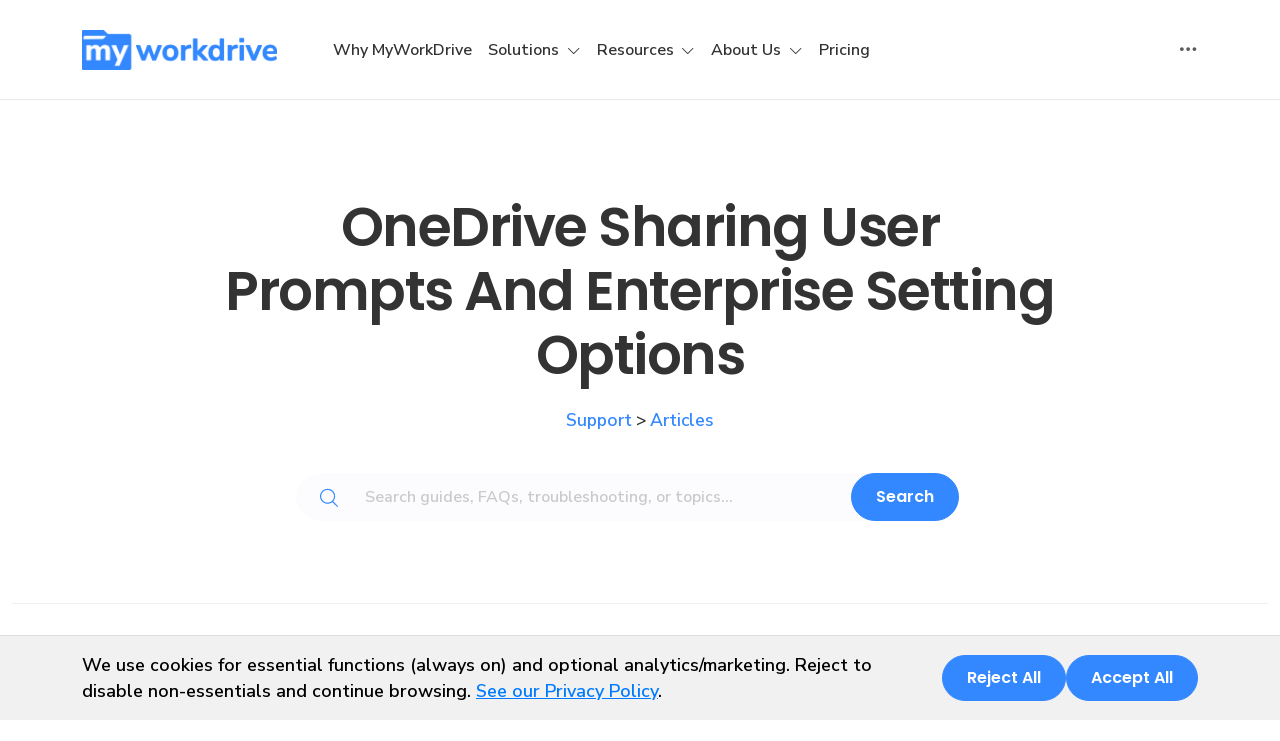

--- FILE ---
content_type: text/html; charset=utf-8
request_url: https://www.myworkdrive.com/kb/articles/onedrive-prompts-need-admin-approval-sharing-externally
body_size: 77772
content:
<!DOCTYPE html>
<html class="no-js" lang="en">

<head>
  <meta charset="UTF-8">
  <title>OneDrive Sharing User Prompts and Enterprise Setting options | MyWorkDrive</title>
  <script>
    (function(w,d,s,l,i){w[l]=w[l]||[];w[l].push({'gtm.start':
    new Date().getTime(),event:'gtm.js'});var f=d.getElementsByTagName(s)[0],
    j=d.createElement(s),dl=l!='dataLayer'?'&l='+l:'';j.async=true;j.src=
    'https://www.googletagmanager.com/gtm.js?id='+i+dl;f.parentNode.insertBefore(j,f);
    })(window,document,'script','dataLayer', 'GTM-5TQP35N');
  </script>
    <meta name="keywords" content="articles" />
  <meta name="description" content="OneDrive sharing has been deprecated in MyWorkDrive." />
  <meta name="author" content="MyWorkDrive">
  <meta name="viewport" content="width=device-width, initial-scale=1.0" />
  <meta http-equiv="X-UA-Compatible" content="IE=edge,chrome=1">
  <meta name="robots" content="noodp, noydir" />
  
  <link type="text/css" rel="stylesheet" href="/ui/libs/highlight/default.min.css" />
<script defer type="text/javascript" src="/ui/libs/highlight/highlight.min.js"></script>

    <meta property="og:title" />
  <meta property="og:description" content="OneDrive sharing has been deprecated in MyWorkDrive." />
  <meta property="og:type" content="article">
  <meta property="og:url" content="https://www.myworkdrive.com/kb/articles/onedrive-prompts-need-admin-approval-sharing-externally" />
  <meta property="og:image" content="https://www.myworkdrive.com/ui/img/logo.svg" />

  <meta name="twitter:card" content="summary_large_image" />
  <meta property="twitter:domain" content="MyWorkDrive" />
  <meta property="twitter:url" content="https://www.myworkdrive.com/kb/articles/onedrive-prompts-need-admin-approval-sharing-externally" />
  <meta name="twitter:title" />
  <meta name="twitter:description" content="OneDrive sharing has been deprecated in MyWorkDrive." />
  <meta name="twitter:image" content="https://www.myworkdrive.com/ui/img/logo.svg" />

  <link rel="canonical" href="https://www.myworkdrive.com/kb/articles/onedrive-prompts-need-admin-approval-sharing-externally" />

  <link rel="preconnect" href="https://fonts.googleapis.com">
  <link rel="preconnect" href="https://fonts.gstatic.com" crossorigin>
  <link href="https://fonts.googleapis.com/css2?family=Nunito+Sans:ital,opsz,wght@0,6..12,200..1000;1,6..12,200..1000&family=Poppins:ital,wght@0,100;0,200;0,300;0,400;0,500;0,600;0,700;0,800;0,900;1,100;1,200;1,300;1,400;1,500;1,600;1,700;1,800;1,900&display=swap" rel="stylesheet" />
  <link type="text/css" rel="stylesheet" href="/ui/css/bundle.css?v=0oRvRhtDKruWuCSKIZbb-Kbj7k4" />
  <link rel="shortcut icon" href="/favicon.ico" />

  <script type="application/ld+json">
    {
      "@context" : "https://schema.org",
      "@type" : "WebSite",
      "name" : "MyWorkDrive",
      "alternateName" : "MyWorkDrive - Private Cloud File Sharing",
      "url" : "https://www.myworkdrive.com",
      "potentialAction": {
         "@type": "SearchAction",
         "target" : "https://www.myworkdrive.com/search?q={search_term_string}",
         "query-input": "required name=search_term_string"
       }
    }
  </script>

    <script type="application/ld+json">
      {
  "context": "https://schema.org/",
  "type": "WebSite",
  "name": "MyWorkDrive",
  "url": "https://www.myworkdrive.com/",
  "potentialAction": {
    "type": "SearchAction",
    "target": "https://www.myworkdrive.com/kb?text={search_term_string}",
    "queryInput": "required name=search_term_string"
  }
}
    </script>

  
    <script type="application/ld+json">
      {
  "context": "https://schema.org",
  "type": "BlogPosting",
  "mainEntityOfPage": {
    "type": "WebPage",
    "id": "https://www.myworkdrive.com/kb/articles/onedrive-prompts-need-admin-approval-sharing-externally"
  },
  "headline": "OneDrive Sharing User Prompts and Enterprise Setting options",
  "image": null,
  "author": {
    "type": "Organization",
    "name": "MyWorkDrive"
  },
  "publisher": {
    "type": "Organization",
    "name": "MyWorkDrive",
    "logo": {
      "type": "ImageObject",
      "url": "https://www.myworkdrive.com/ui/img/header/logo.svg"
    }
  },
  "datePublished": "2018-05-11",
  "dateModified": "2026-01-15",
  "description": "OneDrive sharing has been deprecated in MyWorkDrive."
}
    </script>
    <script type="application/ld+json">
      {
  "context": "https://schema.org",
  "type": "WebPage",
  "name": "OneDrive Sharing User Prompts and Enterprise Setting options",
  "description": "OneDrive sharing has been deprecated in MyWorkDrive.",
  "url": "https://www.myworkdrive.com/kb/articles/onedrive-prompts-need-admin-approval-sharing-externally",
  "dateModified": "2026-01-15T10:36:29.982\u002B00:00",
  "isPartOf": {
    "type": "WebSite",
    "name": "MyWorkDrive",
    "url": "https://www.myworkdrive.com"
  },
  "potentialAction": {
    "type": "ReadAction",
    "target": "https://www.myworkdrive.com/kb/articles/onedrive-prompts-need-admin-approval-sharing-externally"
  }
}
    </script>
    <script type="application/ld+json">
      {
  "context": "https://schema.org/",
  "type": "BreadcrumbList",
  "itemListElement": [
    {
      "type": "ListItem",
      "position": 1,
      "name": "Home",
      "item": "https://www.myworkdrive.com/"
    },
    {
      "type": "ListItem",
      "position": 2,
      "name": "Knowledge Base",
      "item": "https://www.myworkdrive.com/kb"
    },
    {
      "type": "ListItem",
      "position": 3,
      "name": "Articles",
      "item": "https://www.myworkdrive.com/kb/articles"
    },
    {
      "type": "ListItem",
      "position": 4,
      "name": "OneDrive Sharing User Prompts and Enterprise Setting options",
      "item": "https://www.myworkdrive.com/kb/articles/onedrive-prompts-need-admin-approval-sharing-externally"
    }
  ]
}
    </script>


  <script type="text/javascript" src="https://qq343.infusionsoft.app/app/webTracking/getTrackingCode"></script>
<script type="text/javascript">!function(T,l,y){var S=T.location,k="script",D="instrumentationKey",C="ingestionendpoint",I="disableExceptionTracking",E="ai.device.",b="toLowerCase",w="crossOrigin",N="POST",e="appInsightsSDK",t=y.name||"appInsights";(y.name||T[e])&&(T[e]=t);var n=T[t]||function(d){var g=!1,f=!1,m={initialize:!0,queue:[],sv:"5",version:2,config:d};function v(e,t){var n={},a="Browser";return n[E+"id"]=a[b](),n[E+"type"]=a,n["ai.operation.name"]=S&&S.pathname||"_unknown_",n["ai.internal.sdkVersion"]="javascript:snippet_"+(m.sv||m.version),{time:function(){var e=new Date;function t(e){var t=""+e;return 1===t.length&&(t="0"+t),t}return e.getUTCFullYear()+"-"+t(1+e.getUTCMonth())+"-"+t(e.getUTCDate())+"T"+t(e.getUTCHours())+":"+t(e.getUTCMinutes())+":"+t(e.getUTCSeconds())+"."+((e.getUTCMilliseconds()/1e3).toFixed(3)+"").slice(2,5)+"Z"}(),iKey:e,name:"Microsoft.ApplicationInsights."+e.replace(/-/g,"")+"."+t,sampleRate:100,tags:n,data:{baseData:{ver:2}}}}var h=d.url||y.src;if(h){function a(e){var t,n,a,i,r,o,s,c,u,p,l;g=!0,m.queue=[],f||(f=!0,t=h,s=function(){var e={},t=d.connectionString;if(t)for(var n=t.split(";"),a=0;a<n.length;a++){var i=n[a].split("=");2===i.length&&(e[i[0][b]()]=i[1])}if(!e[C]){var r=e.endpointsuffix,o=r?e.location:null;e[C]="https://"+(o?o+".":"")+"dc."+(r||"services.visualstudio.com")}return e}(),c=s[D]||d[D]||"",u=s[C],p=u?u+"/v2/track":d.endpointUrl,(l=[]).push((n="SDK LOAD Failure: Failed to load Application Insights SDK script (See stack for details)",a=t,i=p,(o=(r=v(c,"Exception")).data).baseType="ExceptionData",o.baseData.exceptions=[{typeName:"SDKLoadFailed",message:n.replace(/\./g,"-"),hasFullStack:!1,stack:n+"\nSnippet failed to load ["+a+"] -- Telemetry is disabled\nHelp Link: https://go.microsoft.com/fwlink/?linkid=2128109\nHost: "+(S&&S.pathname||"_unknown_")+"\nEndpoint: "+i,parsedStack:[]}],r)),l.push(function(e,t,n,a){var i=v(c,"Message"),r=i.data;r.baseType="MessageData";var o=r.baseData;return o.message='AI (Internal): 99 message:"'+("SDK LOAD Failure: Failed to load Application Insights SDK script (See stack for details) ("+n+")").replace(/\"/g,"")+'"',o.properties={endpoint:a},i}(0,0,t,p)),function(e,t){if(JSON){var n=T.fetch;if(n&&!y.useXhr)n(t,{method:N,body:JSON.stringify(e),mode:"cors"});else if(XMLHttpRequest){var a=new XMLHttpRequest;a.open(N,t),a.setRequestHeader("Content-type","application/json"),a.send(JSON.stringify(e))}}}(l,p))}function i(e,t){f||setTimeout(function(){!t&&m.core||a()},500)}var e=function(){var n=l.createElement(k);n.src=h;var e=y[w];return!e&&""!==e||"undefined"==n[w]||(n[w]=e),n.onload=i,n.onerror=a,n.onreadystatechange=function(e,t){"loaded"!==n.readyState&&"complete"!==n.readyState||i(0,t)},n}();y.ld<0?l.getElementsByTagName("head")[0].appendChild(e):setTimeout(function(){l.getElementsByTagName(k)[0].parentNode.appendChild(e)},y.ld||0)}try{m.cookie=l.cookie}catch(p){}function t(e){for(;e.length;)!function(t){m[t]=function(){var e=arguments;g||m.queue.push(function(){m[t].apply(m,e)})}}(e.pop())}var n="track",r="TrackPage",o="TrackEvent";t([n+"Event",n+"PageView",n+"Exception",n+"Trace",n+"DependencyData",n+"Metric",n+"PageViewPerformance","start"+r,"stop"+r,"start"+o,"stop"+o,"addTelemetryInitializer","setAuthenticatedUserContext","clearAuthenticatedUserContext","flush"]),m.SeverityLevel={Verbose:0,Information:1,Warning:2,Error:3,Critical:4};var s=(d.extensionConfig||{}).ApplicationInsightsAnalytics||{};if(!0!==d[I]&&!0!==s[I]){var c="onerror";t(["_"+c]);var u=T[c];T[c]=function(e,t,n,a,i){var r=u&&u(e,t,n,a,i);return!0!==r&&m["_"+c]({message:e,url:t,lineNumber:n,columnNumber:a,error:i}),r},d.autoExceptionInstrumented=!0}return m}(y.cfg);function a(){y.onInit&&y.onInit(n)}(T[t]=n).queue&&0===n.queue.length?(n.queue.push(a),n.trackPageView({})):a()}(window,document,{
src: "https://js.monitor.azure.com/scripts/b/ai.2.min.js", // The SDK URL Source
crossOrigin: "anonymous", 
cfg: { // Application Insights Configuration
    connectionString: 'InstrumentationKey=af8958bd-38d2-447e-a96a-e2644733151d;IngestionEndpoint=https://eastus-8.in.applicationinsights.azure.com/;LiveEndpoint=https://eastus.livediagnostics.monitor.azure.com/;ApplicationId=5f1141b4-abfc-4ea8-8f21-04a57e7e7f3e'
}});</script></head>

<body>

  
<header class="navbar navbar-expand-lg bd-navbar sticky-top">
  <nav class="container-xxl bd-gutter flex-wrap flex-lg-nowrap container">
    <div class="bd-navbar-toggle d-block d-lg-none">
      <button class="navbar-toggler p-0 me-2 border-0" type="button" data-bs-toggle="offcanvas" data-bs-target="#bdMenu"
              aria-controls="bdMenu" aria-label="Toggle site navigation">
        <svg width="24px" height="24px" viewBox="0 0 24 24" fill="none" xmlns="http://www.w3.org/2000/svg">
          <path d="M4 18L20 18" stroke="#000000" stroke-width="2" stroke-linecap="round" />
          <path d="M4 12L20 12" stroke="#000000" stroke-width="2" stroke-linecap="round" />
          <path d="M4 6L20 6" stroke="#000000" stroke-width="2" stroke-linecap="round" />
        </svg>
        <span class="d-none fs-6 pe-1">Browse</span>
      </button>
    </div>

    <a class="navbar-brand cmn-header p-0 me-auto ms-auto ms-lg-0" href="/" aria-label="MyWorkDrive">
      <img class="d-block my-1" src="/ui/img/header/logo.svg" alt="MyWorkDrive logo" />
    </a>

    <a class="navbar-brand lp-show p-0 me-auto ms-auto ms-lg-0" href="javascript:void(0)" aria-label="MyWorkDrive">
      <img class="d-block my-1" src="/ui/img/header/logo.svg" alt="MyWorkDrive logo" />
    </a>

    <div class="offcanvas-lg offcanvas-start flex-grow-1 ms-lg-3 ms-xl-5" tabindex="-1" id="bdMenu" aria-labelledby="bdMenuOffcanvasLabel">
  <div class="offcanvas-header px-4 pb-0">
    <h5 class="offcanvas-title text-white" id="bdMenuOffcanvasLabel">MyWorkDrive</h5>
    <button type="button" class="btn-close btn-close-white" data-bs-dismiss="offcanvas" aria-label="Close" data-bs-target="#bdNavbar"></button>
  </div>

  <div class="offcanvas-body cmn-header p-4 pt-0 p-lg-0 flex-column flex-lg-row d-flex">
    <div class="navbar-nav flex-row flex-wrap gap-3">
      <div class="nav-item col-12 col-lg-auto">
        <a class="nav-link py-2 px-0 px-lg-2" href="/#why-choose-myworkdrive">Why MyWorkDrive </a>
      </div>
      <div class="nav-item col-12 col-lg-auto dropdown">
        <button type="button" class="nav-link py-2 px-0 px-lg-2 dropdown-toggle">
          Solutions
        </button>
        <ul class="dropdown-menu dropdown-menu-start p-3">
          <li class="col-lg-auto">
            <a href="/compliance" class="dropdown-item">
              <svg xmlns="http://www.w3.org/2000/svg" width="14" height="16" viewBox="0 0 14 16" fill="none">
                <path d="M4.27454 4.78711H2.98938C2.93136 4.78711 2.87572 4.81016 2.8347 4.85118C2.79368 4.8922 2.77063 4.94784 2.77063 5.00586V6.29102C2.77063 6.34903 2.79368 6.40467 2.8347 6.4457C2.87572 6.48672 2.93136 6.50977 2.98938 6.50977H4.27454C4.33255 6.50977 4.38819 6.48672 4.42922 6.4457C4.47024 6.40467 4.49329 6.34903 4.49329 6.29102V5.00586C4.49329 4.94784 4.47024 4.8922 4.42922 4.85118C4.38819 4.81016 4.33255 4.78711 4.27454 4.78711ZM4.05579 6.07227H3.20813V5.22461H4.05579V6.07227ZM5.47766 5.00589C5.47766 4.94787 5.50071 4.89223 5.54173 4.85121C5.58276 4.81018 5.63839 4.78714 5.69641 4.78714H8.96399C9.02201 4.78714 9.07765 4.81018 9.11867 4.85121C9.15969 4.89223 9.18274 4.94787 9.18274 5.00589C9.18274 5.0639 9.15969 5.11954 9.11867 5.16057C9.07765 5.20159 9.02201 5.22464 8.96399 5.22464H5.69641C5.63839 5.22464 5.58276 5.20159 5.54173 5.16057C5.50071 5.11954 5.47766 5.0639 5.47766 5.00589ZM5.47766 6.29102C5.47766 6.233 5.50071 6.17736 5.54173 6.13634C5.58276 6.09531 5.63839 6.07227 5.69641 6.07227H8.96399C9.02201 6.07227 9.07765 6.09531 9.11867 6.13634C9.15969 6.17736 9.18274 6.233 9.18274 6.29102C9.18274 6.34903 9.15969 6.40467 9.11867 6.4457C9.07765 6.48672 9.02201 6.50977 8.96399 6.50977H5.69641C5.63839 6.50977 5.58276 6.48672 5.54173 6.4457C5.50071 6.40467 5.47766 6.34903 5.47766 6.29102ZM4.27454 7.71289H2.98938C2.93136 7.71289 2.87572 7.73594 2.8347 7.77696C2.79368 7.81798 2.77063 7.87362 2.77063 7.93164V9.2168C2.77063 9.27481 2.79368 9.33045 2.8347 9.37148C2.87572 9.4125 2.93136 9.43555 2.98938 9.43555H4.27454C4.33255 9.43555 4.38819 9.4125 4.42922 9.37148C4.47024 9.33045 4.49329 9.27481 4.49329 9.2168V7.93164C4.49329 7.87362 4.47024 7.81798 4.42922 7.77696C4.38819 7.73594 4.33255 7.71289 4.27454 7.71289ZM4.05579 8.99805H3.20813V8.15039H4.05579V8.99805ZM5.47766 7.93164C5.47766 7.87362 5.50071 7.81798 5.54173 7.77696C5.58276 7.73594 5.63839 7.71289 5.69641 7.71289H8.96399C9.02201 7.71289 9.07765 7.73594 9.11867 7.77696C9.15969 7.81798 9.18274 7.87362 9.18274 7.93164C9.18274 7.98966 9.15969 8.0453 9.11867 8.08632C9.07765 8.12734 9.02201 8.15039 8.96399 8.15039H5.69641C5.63839 8.15039 5.58276 8.12734 5.54173 8.08632C5.50071 8.0453 5.47766 7.98966 5.47766 7.93164ZM5.47766 9.2168C5.47766 9.15878 5.50071 9.10314 5.54173 9.06212C5.58276 9.02109 5.63839 8.99805 5.69641 8.99805H8.96399C9.02201 8.99805 9.07765 9.02109 9.11867 9.06212C9.15969 9.10314 9.18274 9.15878 9.18274 9.2168C9.18274 9.27481 9.15969 9.33045 9.11867 9.37148C9.07765 9.4125 9.02201 9.43555 8.96399 9.43555H5.69641C5.63839 9.43555 5.58276 9.4125 5.54173 9.37148C5.50071 9.33045 5.47766 9.27481 5.47766 9.2168ZM4.27454 10.6387H2.98938C2.93136 10.6387 2.87572 10.6617 2.8347 10.7027C2.79368 10.7438 2.77063 10.7994 2.77063 10.8574V12.1426C2.77063 12.2006 2.79368 12.2562 2.8347 12.2973C2.87572 12.3383 2.93136 12.3613 2.98938 12.3613H4.27454C4.33255 12.3613 4.38819 12.3383 4.42922 12.2973C4.47024 12.2562 4.49329 12.2006 4.49329 12.1426V10.8574C4.49329 10.7994 4.47024 10.7438 4.42922 10.7027C4.38819 10.6617 4.33255 10.6387 4.27454 10.6387ZM4.05579 11.9238H3.20813V11.0762H4.05579V11.9238ZM7.81686 10.8574C7.81686 10.9154 7.79382 10.9711 7.75279 11.0121C7.71177 11.0531 7.65613 11.0762 7.59811 11.0762H5.69641C5.63839 11.0762 5.58276 11.0531 5.54173 11.0121C5.50071 10.9711 5.47766 10.9154 5.47766 10.8574C5.47766 10.7994 5.50071 10.7438 5.54173 10.7027C5.58276 10.6617 5.63839 10.6387 5.69641 10.6387H7.59811C7.65613 10.6387 7.71177 10.6617 7.75279 10.7027C7.79382 10.7438 7.81686 10.7994 7.81686 10.8574ZM7.81686 12.1426C7.81686 12.2006 7.79382 12.2562 7.75279 12.2972C7.71177 12.3383 7.65613 12.3613 7.59811 12.3613H5.69641C5.63839 12.3613 5.58276 12.3383 5.54173 12.2972C5.50071 12.2562 5.47766 12.2006 5.47766 12.1426C5.47766 12.0845 5.50071 12.0289 5.54173 11.9879C5.58276 11.9468 5.63839 11.9238 5.69641 11.9238H7.59811C7.65613 11.9238 7.71177 11.9468 7.75279 11.9879C7.79382 12.0289 7.81686 12.0845 7.81686 12.1426ZM12.0477 11.6381C12.0889 11.6789 12.1122 11.7344 12.1125 11.7924C12.1128 11.8504 12.09 11.9062 12.0492 11.9474L10.5593 13.4522C10.539 13.4727 10.5149 13.489 10.4883 13.5001C10.4617 13.5112 10.4332 13.517 10.4044 13.517H10.4038C10.3458 13.517 10.2902 13.494 10.2491 13.453L9.42058 12.6244C9.40006 12.6041 9.38375 12.58 9.37259 12.5534C9.36144 12.5268 9.35565 12.4983 9.35556 12.4694C9.35547 12.4406 9.36108 12.412 9.37208 12.3854C9.38307 12.3587 9.39923 12.3345 9.41962 12.3141C9.44001 12.2937 9.46423 12.2775 9.49089 12.2665C9.51755 12.2555 9.54612 12.2499 9.57496 12.25C9.6038 12.2501 9.63234 12.2559 9.65893 12.267C9.68552 12.2782 9.70965 12.2945 9.72991 12.315L10.403 12.9882L11.7383 11.6396C11.7585 11.6191 11.7826 11.6029 11.809 11.5918C11.8355 11.5807 11.8639 11.5749 11.8927 11.5747C11.9214 11.5746 11.9499 11.5801 11.9765 11.591C12.0031 11.6018 12.0272 11.6178 12.0477 11.6381ZM10.9532 10.1017V3.1875C10.9532 2.76534 10.6098 2.42188 10.1876 2.42188H8.3009V1.92969C8.3009 1.87167 8.27786 1.81603 8.23683 1.77501C8.19581 1.73398 8.14017 1.71094 8.08215 1.71094H7.03902C6.8647 1.28489 6.44968 1 5.97668 1C5.50369 1 5.08867 1.28487 4.91435 1.71094H3.87122C3.8132 1.71094 3.75756 1.73398 3.71654 1.77501C3.67551 1.81603 3.65247 1.87167 3.65247 1.92969V2.42188H1.76575C1.34359 2.42188 1.00012 2.76534 1.00012 3.1875V13.25C1.00012 13.6722 1.34359 14.0156 1.76575 14.0156H8.77034C9.2184 14.6129 9.93207 15 10.7345 15C12.0877 15 13.1886 13.8991 13.1886 12.5459C13.1886 11.2664 12.2043 10.2127 10.9532 10.1017ZM4.08997 2.14844H5.07295C5.12205 2.14844 5.16972 2.13192 5.20829 2.10154C5.24686 2.07116 5.27409 2.02869 5.2856 1.98096C5.36276 1.66098 5.64695 1.4375 5.97668 1.4375C6.30642 1.4375 6.59061 1.66098 6.66777 1.98096C6.67928 2.02869 6.70651 2.07116 6.74508 2.10154C6.78365 2.13192 6.83132 2.14844 6.88042 2.14844H7.8634V3.13281H4.08997V2.14844ZM1.76575 13.5781C1.58481 13.5781 1.43762 13.4309 1.43762 13.25V3.1875C1.43762 3.00657 1.58481 2.85938 1.76575 2.85938H3.65247V3.35156C3.65247 3.40958 3.67551 3.46522 3.71654 3.50624C3.75756 3.54727 3.8132 3.57031 3.87122 3.57031H8.08215C8.14017 3.57031 8.19581 3.54727 8.23683 3.50624C8.27786 3.46522 8.3009 3.40958 8.3009 3.35156V2.85938H10.1876C10.3686 2.85938 10.5157 3.00657 10.5157 3.1875V10.1017C9.26463 10.2127 8.2804 11.2664 8.2804 12.5459C8.2804 12.9144 8.36221 13.2642 8.50836 13.5781H1.76575ZM10.7345 14.5625C9.62254 14.5625 8.7179 13.6579 8.7179 12.5459C8.7179 11.4339 9.62254 10.5293 10.7345 10.5293C11.8465 10.5293 12.7511 11.4339 12.7511 12.5459C12.7511 13.6579 11.8465 14.5625 10.7345 14.5625Z" fill="#3388FF" stroke="#3388FF" stroke-width="0.2" />
              </svg>
              Compliance
            </a>
          </li>
          <li class="col-lg-auto">
            <a href="/sector/education/" class="dropdown-item">
              <svg xmlns="http://www.w3.org/2000/svg" width="16" height="14" viewBox="0 0 16 14" fill="none">
                <path d="M15.0812 3.73515L9.14105 1.18934C8.61882 0.965536 8.0195 0.965711 7.49663 1.18977L1.55781 3.73501C1.21375 3.88243 1 4.20653 1 4.58082C1 4.9549 1.21361 5.27883 1.55746 5.42619L2.25947 5.72708C2.25874 5.73432 2.25836 5.74168 2.25836 5.7491V9.07118C1.98701 9.16284 1.79102 9.41965 1.79102 9.72156C1.79102 9.89658 1.85697 10.0564 1.96519 10.1778C1.84549 10.2952 1.76601 10.4542 1.7496 10.6345L1.58141 12.4847C1.57578 12.5473 1.58324 12.6104 1.60331 12.67C1.62337 12.7297 1.65562 12.7844 1.69798 12.8309C1.74044 12.8773 1.79208 12.9144 1.84963 12.9398C1.90718 12.9652 1.96938 12.9783 2.03228 12.9784H2.92255C3.04944 12.9784 3.1713 12.9246 3.25685 12.8309C3.29922 12.7845 3.33146 12.7297 3.35153 12.6701C3.3716 12.6104 3.37906 12.5473 3.37342 12.4847L3.20524 10.6345C3.18885 10.4543 3.10934 10.2952 2.98964 10.1778C3.09786 10.0565 3.16382 9.89661 3.16382 9.72156C3.16382 9.41968 2.96783 9.16287 2.69647 9.07118V5.91437L3.89516 6.4281C3.89442 6.43541 3.89405 6.44275 3.89405 6.45009V8.1227C3.89405 8.82077 4.37203 9.46656 5.23998 9.94115C6.06608 10.3928 7.15967 10.6416 8.31925 10.6416C9.47883 10.6416 10.5724 10.3928 11.3985 9.94115C12.2664 9.46656 12.7444 8.82077 12.7444 8.1227V6.45009C12.7444 6.44267 12.7441 6.43534 12.7433 6.42813L15.0808 5.42637C15.4248 5.27892 15.6386 4.95479 15.6386 4.58053C15.6386 4.20645 15.425 3.88251 15.0812 3.73515ZM2.93333 12.5355C2.92901 12.5402 2.9243 12.5402 2.92255 12.5402H2.03228C2.0305 12.5402 2.02583 12.5402 2.02151 12.5355C2.01715 12.5307 2.01759 12.5261 2.01774 12.5243L2.18592 10.6742C2.19223 10.6013 2.22571 10.5335 2.27972 10.4842C2.33372 10.4348 2.4043 10.4076 2.47743 10.408C2.55056 10.4077 2.62113 10.4349 2.67513 10.4842C2.72913 10.5335 2.76261 10.6013 2.76891 10.6742L2.9371 12.5243C2.93727 12.5261 2.93768 12.5307 2.93333 12.5355ZM2.47743 9.96983C2.34053 9.96983 2.22915 9.85846 2.22915 9.72156C2.22915 9.58465 2.34053 9.47328 2.47743 9.47328C2.61434 9.47328 2.72571 9.58465 2.72571 9.72156C2.72571 9.85846 2.61434 9.96983 2.47743 9.96983ZM12.3063 7.18804C12.3063 7.75452 11.8401 8.3076 11.0272 8.70545C11.0013 8.7181 10.9782 8.73571 10.9592 8.75728C10.9402 8.77885 10.9256 8.80396 10.9163 8.83118C10.9069 8.85839 10.903 8.88717 10.9048 8.91588C10.9066 8.9446 10.9141 8.97267 10.9267 8.99851C10.9394 9.02435 10.957 9.04745 10.9786 9.06649C11.0001 9.08552 11.0252 9.10012 11.0525 9.10945C11.0797 9.11878 11.1085 9.12265 11.1372 9.12085C11.1659 9.11905 11.194 9.11161 11.2198 9.09896C11.6707 8.87828 12.032 8.60944 12.2895 8.31052C12.2074 8.77249 11.8238 9.20931 11.1884 9.55676C10.4256 9.97384 9.40671 10.2035 8.31931 10.2035C7.23191 10.2035 6.213 9.97384 5.45023 9.55676C4.81712 9.21057 4.43389 8.77564 4.34989 8.31551C4.57132 8.57077 4.87011 8.80421 5.24001 9.00648C6.06611 9.45818 7.1597 9.70695 8.31928 9.70695C8.64367 9.70695 8.96723 9.68721 9.28093 9.6483C9.30948 9.64476 9.33706 9.63563 9.36208 9.62143C9.3871 9.60724 9.40908 9.58825 9.42676 9.56556C9.44445 9.54287 9.45749 9.51692 9.46515 9.48918C9.4728 9.46145 9.47492 9.43248 9.47138 9.40393C9.46785 9.37538 9.45873 9.3478 9.44454 9.32277C9.43035 9.29774 9.41136 9.27575 9.38867 9.25807C9.36597 9.24038 9.34001 9.22734 9.31228 9.21969C9.28454 9.21204 9.25556 9.20993 9.22701 9.21349C8.93112 9.25021 8.62571 9.26881 8.31928 9.26881C7.23188 9.26881 6.21297 9.03914 5.4502 8.62206C4.72926 8.22785 4.33222 7.71859 4.33222 7.18804V6.61542L7.49756 7.97204C7.75852 8.08388 8.03869 8.13979 8.31901 8.13979C8.59966 8.13979 8.88042 8.08374 9.14198 7.97163L12.3063 6.61548V7.18804ZM14.9082 5.02366L8.96936 7.56887C8.55622 7.74593 8.08268 7.74608 7.67016 7.5693L3.13134 5.62406L7.29012 4.90078C7.47718 5.12215 7.85838 5.26712 8.31928 5.26712C8.97704 5.26712 9.47304 4.97202 9.47304 4.5807C9.47304 4.18939 8.97704 3.89429 8.31928 3.89429C7.72189 3.89429 7.25799 4.13772 7.17787 4.47555L2.4399 5.29954C2.42627 5.30194 2.4129 5.30563 2.39997 5.31055L1.73008 5.02343C1.54726 4.94515 1.43814 4.77965 1.43814 4.58082C1.43814 4.38179 1.54741 4.21611 1.73041 4.13769L7.66923 1.59245C7.8748 1.50461 8.09607 1.4594 8.31963 1.45955C8.54103 1.45955 8.76238 1.50372 8.96845 1.59202L14.9086 4.13783C15.0913 4.21617 15.2005 4.38167 15.2005 4.5805C15.2005 4.77959 15.0912 4.94523 14.9082 5.02366ZM7.60365 4.58073C7.60365 4.51691 7.84971 4.33245 8.31928 4.33245C8.78884 4.33245 9.0349 4.51691 9.0349 4.58073C9.0349 4.64455 8.78884 4.82901 8.31928 4.82901C7.84971 4.82901 7.60365 4.64453 7.60365 4.58073Z" fill="#3388FF" stroke="#3388FF" stroke-width="0.2" />
                <path d="M9.95471 9.52656C9.97104 9.52656 9.98763 9.52472 10.0042 9.52089C10.1673 9.48333 10.3287 9.43933 10.4883 9.38901C10.6037 9.35253 10.6676 9.22944 10.6311 9.1141C10.5946 8.99875 10.4716 8.93475 10.3562 8.97126C10.2077 9.01807 10.0574 9.05901 9.90561 9.09397C9.849 9.10704 9.79991 9.14207 9.76912 9.19134C9.73834 9.24061 9.72839 9.3001 9.74146 9.35671C9.7526 9.40494 9.77974 9.44798 9.81846 9.47882C9.85719 9.50967 9.90521 9.52649 9.95471 9.52656Z" fill="#3388FF" stroke="#3388FF" stroke-width="0.2" />
              </svg>
              Education
            </a>
          </li>
          <li class="col-lg-auto">
            <a href="/file-sharing/enterprise/" class="dropdown-item">
              <svg xmlns="http://www.w3.org/2000/svg" width="16" height="16" viewBox="0 0 16 16" fill="none">
                <path d="M13.2861 11.4918H12.197C11.5424 11.4918 11.0098 12.0274 11.0098 12.682V13.0956H14.4763V12.682C14.4763 12.0274 13.9407 11.4918 13.2861 11.4918ZM13.5866 11.105C14.3335 11.2478 14.8929 11.9054 14.8929 12.682V13.0956H15.1934C15.3095 13.0956 15.4017 13.1879 15.4017 13.3039V14.7917C15.4017 14.9078 15.3095 15 15.1934 15H1.20829C1.09224 15 1 14.9078 1 14.7917V13.3039C1 13.1879 1.09224 13.0956 1.20829 13.0956H1.50882V12.682C1.50882 11.9054 2.06823 11.2478 2.81509 11.105C2.26461 10.62 2.23783 9.76897 2.75558 9.24825C3.02636 8.97747 3.4102 8.83762 3.80893 8.88523V3.91902C3.80893 2.31222 5.12115 1 6.72795 1H9.43868C9.55473 1 9.64697 1.09224 9.64697 1.20829V3.8H12.3785C12.4946 3.8 12.5868 3.89224 12.5868 4.00829V8.88523C13.3486 8.79299 14.0151 9.3881 14.0151 10.1498C14.0181 10.5277 13.8514 10.8699 13.5866 11.105ZM10.736 12.0244C10.9503 11.5513 11.3847 11.2032 11.8995 11.105C11.2181 10.5039 11.3698 9.4119 12.1732 9.0102V4.21658H9.64995V8.69479C9.64995 8.7424 9.63507 8.78703 9.60829 8.82274C9.87609 9.46546 9.67375 10.2034 9.12922 10.62C9.89692 10.7241 10.5307 11.2835 10.736 12.0244ZM4.2017 11.4918H3.11265C2.461 11.4918 1.9254 12.0274 1.9254 12.682V13.0956H5.39192V12.682C5.39192 12.0274 4.85632 11.4918 4.2017 11.4918ZM4.50223 11.105C5.017 11.2032 5.45143 11.5513 5.66568 12.0244C5.87099 11.2835 6.50478 10.7241 7.27248 10.62C6.54346 10.0606 6.46908 8.9864 7.12072 8.33178C7.69798 7.75452 8.62933 7.73369 9.23039 8.29012V1.41658H6.72795C5.35324 1.41658 4.2255 2.54431 4.2255 3.91902V9.00723C5.03188 9.4119 5.18066 10.5039 4.50223 11.105ZM3.65717 9.29288C2.89543 9.29288 2.51158 10.2183 3.05016 10.7569C3.58874 11.2954 4.51413 10.9116 4.51413 10.1498C4.51711 9.67673 4.13326 9.29288 3.65717 9.29288ZM8.20085 8.30202C7.58789 8.30202 7.09394 8.79894 7.09394 9.40893C7.09394 10.0219 7.58789 10.5158 8.20085 10.5158C8.81382 10.5158 9.30776 10.0189 9.30776 9.40893C9.30776 8.79894 8.81382 8.30202 8.20085 8.30202ZM8.87333 11.0187H7.53135C6.69819 11.0187 6.01381 11.7031 6.01381 12.5362V13.0956H10.3879V12.5362C10.3879 11.7031 9.70648 11.0187 8.87333 11.0187ZM12.7416 9.29288C11.9798 9.29288 11.596 10.2183 12.1345 10.7569C12.6731 11.2954 13.5985 10.9116 13.5985 10.1498C13.6015 9.67673 13.2176 9.29288 12.7416 9.29288ZM10.5724 5.36217C10.4563 5.36217 10.3641 5.26993 10.3641 5.15388C10.3641 5.03783 10.4563 4.94559 10.5724 4.94559H11.2508C11.3668 4.94559 11.4591 5.03783 11.4591 5.15388C11.4591 5.26993 11.3668 5.36217 11.2508 5.36217H10.5724ZM10.8372 7.87651C10.7211 7.87651 10.6289 7.78427 10.6289 7.66823C10.6289 7.55218 10.7211 7.45994 10.8372 7.45994H11.2478C11.3639 7.45994 11.4561 7.55218 11.4561 7.66823C11.4561 7.78427 11.3639 7.87651 11.2478 7.87651H10.8372ZM10.5724 6.61785C10.4563 6.61785 10.3641 6.52561 10.3641 6.40956C10.3641 6.29352 10.4563 6.20128 10.5724 6.20128H11.2508C11.3668 6.20128 11.4591 6.29352 11.4591 6.40956C11.4591 6.52561 11.3668 6.61785 11.2508 6.61785H10.5724ZM5.16281 9.13517C5.04676 9.13517 4.95452 9.04293 4.95452 8.92689C4.95452 8.81084 5.04676 8.7186 5.16281 8.7186H5.63592C5.75197 8.7186 5.84421 8.81084 5.84421 8.92689C5.84421 9.04293 5.75197 9.13517 5.63592 9.13517H5.16281ZM5.16281 7.88247C5.04676 7.88247 4.95452 7.79022 4.95452 7.67418C4.95452 7.55813 5.04676 7.46589 5.16281 7.46589H5.63592C5.75197 7.46589 5.84421 7.55813 5.84421 7.67418C5.84421 7.79022 5.75197 7.88247 5.63592 7.88247H5.16281ZM5.16281 6.62976C5.04676 6.62976 4.95452 6.53751 4.95452 6.42147C4.95452 6.30542 5.04676 6.21318 5.16281 6.21318H5.63592C5.75197 6.21318 5.84421 6.30542 5.84421 6.42147C5.84421 6.53751 5.75197 6.62976 5.63592 6.62976H5.16281ZM7.82593 6.62976C7.70988 6.62976 7.61764 6.53751 7.61764 6.42147C7.61764 6.30542 7.70988 6.21318 7.82593 6.21318H8.29904C8.41509 6.21318 8.50733 6.30542 8.50733 6.42147C8.50733 6.53751 8.41509 6.62976 8.29904 6.62976H7.82593ZM6.49288 6.62976C6.37683 6.62976 6.28459 6.53751 6.28459 6.42147C6.28459 6.30542 6.37683 6.21318 6.49288 6.21318H6.96599C7.08204 6.21318 7.17428 6.30542 7.17428 6.42147C7.17428 6.53751 7.08204 6.62976 6.96599 6.62976H6.49288ZM5.16281 5.37705C5.04676 5.37705 4.95452 5.2848 4.95452 5.16876C4.95452 5.05271 5.04676 4.96047 5.16281 4.96047H5.63592C5.75197 4.96047 5.84421 5.05271 5.84421 5.16876C5.84421 5.2848 5.75197 5.37705 5.63592 5.37705H5.16281ZM7.82593 5.37705C7.70988 5.37705 7.61764 5.2848 7.61764 5.16876C7.61764 5.05271 7.70988 4.96047 7.82593 4.96047H8.29904C8.41509 4.96047 8.50733 5.05271 8.50733 5.16876C8.50733 5.2848 8.41509 5.37705 8.29904 5.37705H7.82593ZM6.49288 5.37705C6.37683 5.37705 6.28459 5.2848 6.28459 5.16876C6.28459 5.05271 6.37683 4.96047 6.49288 4.96047H6.96599C7.08204 4.96047 7.17428 5.05271 7.17428 5.16876C7.17428 5.2848 7.08204 5.37705 6.96599 5.37705H6.49288ZM5.16281 4.12434C5.04676 4.12434 4.95452 4.03209 4.95452 3.91605C4.95452 3.8 5.04676 3.70776 5.16281 3.70776H5.63592C5.75197 3.70776 5.84421 3.8 5.84421 3.91605C5.84421 4.03209 5.75197 4.12434 5.63592 4.12434H5.16281ZM7.82593 4.12434C7.70988 4.12434 7.61764 4.03209 7.61764 3.91605C7.61764 3.8 7.70988 3.70776 7.82593 3.70776H8.29904C8.41509 3.70776 8.50733 3.8 8.50733 3.91605C8.50733 4.03209 8.41509 4.12434 8.29904 4.12434H7.82593ZM6.49288 4.12434C6.37683 4.12434 6.28459 4.03209 6.28459 3.91605C6.28459 3.8 6.37683 3.70776 6.49288 3.70776H6.96599C7.08204 3.70776 7.17428 3.8 7.17428 3.91605C7.17428 4.03209 7.08204 4.12434 6.96599 4.12434H6.49288ZM7.82593 2.87163C7.70988 2.87163 7.61764 2.77938 7.61764 2.66334C7.61764 2.54729 7.70988 2.45505 7.82593 2.45505H8.29904C8.41509 2.45505 8.50733 2.54729 8.50733 2.66334C8.50733 2.77938 8.41509 2.87163 8.29904 2.87163H7.82593ZM6.49288 2.87163C6.37683 2.87163 6.28459 2.77938 6.28459 2.66334C6.28459 2.54729 6.37683 2.45505 6.49288 2.45505H6.96599C7.08204 2.45505 7.17428 2.54729 7.17428 2.66334C7.17428 2.77938 7.08204 2.87163 6.96599 2.87163H6.49288ZM1.41658 14.5864H14.9851V13.5122H1.41658V14.5864Z" fill="#3388FF" stroke="#3388FF" stroke-width="0.2" />
              </svg>
              Enterprise
            </a>
          </li>
          <li class="col-lg-auto">
            <a href="/government/" class="dropdown-item">
              <svg xmlns="http://www.w3.org/2000/svg" width="15" height="14" viewBox="0 0 15 14" fill="none">
                <path d="M7.1886 2.35724C7.52376 2.35732 7.79602 2.63036 7.79602 2.96564C7.796 3.30081 7.52383 3.57396 7.1886 3.57404C6.85338 3.57404 6.58022 3.30086 6.5802 2.96564C6.5802 2.63031 6.85337 2.35724 7.1886 2.35724ZM7.1886 2.66779C7.02424 2.66779 6.89075 2.80133 6.89075 2.96564C6.89077 3.12995 7.02427 3.26349 7.1886 3.26349C7.35287 3.26341 7.48643 3.12977 7.48645 2.96564C7.48645 2.80138 7.35289 2.66787 7.1886 2.66779Z" fill="#3388FF" stroke="#3388FF" stroke-width="0.1" />
                <mask id="path-2-inside-1_15917_11322" fill="white">
                  <path d="M13.9834 12.6415H13.7355V11.9406C13.7355 11.8274 13.6436 11.7355 13.5304 11.7355H12.8295V11.0346C12.8295 10.9802 12.8079 10.928 12.7694 10.8896C12.731 10.8511 12.6788 10.8295 12.6244 10.8295H12.3766V6.34161H12.6244C12.6788 6.34161 12.731 6.32001 12.7694 6.28155C12.8079 6.24309 12.8295 6.19093 12.8295 6.13654V5.43563H13.5304C13.5848 5.43563 13.6369 5.41403 13.6754 5.37557C13.7139 5.33711 13.7355 5.28495 13.7355 5.23056V4.3246C13.7355 4.27021 13.7139 4.21805 13.6754 4.17959C13.6369 4.14113 13.5848 4.11952 13.5304 4.11952H13.1415L7.30523 0.0789388C7.27093 0.0551985 7.2302 0.0424805 7.18848 0.0424805C7.14676 0.0424805 7.10603 0.0551985 7.07172 0.0789388L1.23555 4.11952H0.846531C0.792141 4.11952 0.739979 4.14113 0.701519 4.17959C0.66306 4.21805 0.641453 4.27021 0.641453 4.3246V5.23056C0.641453 5.34379 0.733328 5.43563 0.846531 5.43563H1.54746V6.13654C1.54746 6.24974 1.63934 6.34161 1.75254 6.34161H2.00046V10.8295H1.75254C1.69815 10.8295 1.64599 10.8512 1.60753 10.8896C1.56907 10.9281 1.54746 10.9802 1.54746 11.0346V11.7355H0.846531C0.733328 11.7355 0.641453 11.8274 0.641453 11.9406V12.6415H0.393555C0.36662 12.6415 0.339948 12.6468 0.315062 12.6571C0.290176 12.6674 0.267564 12.6825 0.248519 12.7015C0.229473 12.7206 0.214368 12.7432 0.204065 12.7681C0.193763 12.7929 0.188466 12.8196 0.188477 12.8466V13.7524C0.188477 13.8657 0.280215 13.9575 0.393555 13.9575H13.9834C14.0967 13.9575 14.1885 13.8657 14.1885 13.7524V12.8465C14.1885 12.7921 14.1669 12.74 14.1284 12.7015C14.09 12.6631 14.0378 12.6415 13.9834 12.6415V12.6415ZM12.4193 11.7355H10.5646V11.2397H12.4193V11.7355ZM11.0174 10.8295V6.34161H11.9664V10.8295L11.0174 10.8295ZM12.4194 5.93146H10.5646V5.43563H12.4193L12.4194 5.93146ZM10.3595 6.34161H10.6073V10.8295H10.3595C10.3326 10.8295 10.3059 10.8348 10.281 10.8451C10.2561 10.8554 10.2335 10.8705 10.2145 10.8896C10.1954 10.9086 10.1803 10.9312 10.17 10.9561C10.1597 10.981 10.1544 11.0077 10.1544 11.0346V11.7355H8.52608V11.0346C8.52608 10.9802 8.50447 10.928 8.46601 10.8896C8.42755 10.8511 8.37539 10.8295 8.321 10.8295H8.0731V6.34161H8.321C8.4342 6.34161 8.52608 6.24974 8.52608 6.13654V5.43563H10.1544V6.13654C10.1544 6.19093 10.176 6.24309 10.2145 6.28155C10.2529 6.32001 10.3051 6.34161 10.3595 6.34161H10.3595ZM6.26114 5.43563H8.11592V5.93146H6.26114V5.43563ZM6.71401 6.34161H7.66294V10.8295H6.71401V6.34161ZM8.11592 11.2397V11.7355H6.26114V11.2397L8.11592 11.2397ZM1.05161 4.52965H4.63047C4.68486 4.52965 4.73702 4.50805 4.77548 4.46959C4.81394 4.43113 4.83555 4.37897 4.83555 4.32458C4.83555 4.21124 4.74381 4.1195 4.63047 4.1195H1.95611L7.18848 0.497025L12.421 4.11952H5.45078C5.39639 4.11952 5.34423 4.14113 5.30577 4.17959C5.26731 4.21805 5.2457 4.27021 5.2457 4.3246C5.2457 4.37899 5.26731 4.43116 5.30577 4.46961C5.34423 4.50807 5.39639 4.52968 5.45078 4.52968H13.3253V5.02548H1.05161V4.52965ZM1.95762 5.43563H3.81251V5.93146H1.95762V5.43563ZM3.35953 6.34161V10.8295H2.41059V6.34161H3.35953ZM1.95762 11.2397H3.81251V11.7355H1.95762V11.2397ZM4.01759 10.8295H3.76969V6.34161H4.01759C4.13079 6.34161 4.22266 6.24974 4.22266 6.13654V5.43563H5.85098V6.13654C5.85098 6.19093 5.87259 6.24309 5.91105 6.28155C5.94951 6.32001 6.00167 6.34161 6.05606 6.34161H6.30388V10.8295H6.05609C6.02916 10.8295 6.00248 10.8348 5.9776 10.8451C5.95271 10.8554 5.9301 10.8705 5.91105 10.8896C5.89201 10.9086 5.8769 10.9312 5.8666 10.9561C5.8563 10.981 5.851 11.0077 5.85101 11.0346V11.7355H4.22269V11.0346C4.22269 10.9802 4.20109 10.928 4.16263 10.8896C4.12417 10.8511 4.072 10.8295 4.01761 10.8295L4.01759 10.8295ZM1.05161 12.1456H13.3253V12.6415H1.05161V12.1456ZM13.7783 13.5475H0.598633V13.0516H13.7783V13.5475Z" />
                </mask>
                <path d="M13.9834 12.6415H13.7355V11.9406C13.7355 11.8274 13.6436 11.7355 13.5304 11.7355H12.8295V11.0346C12.8295 10.9802 12.8079 10.928 12.7694 10.8896C12.731 10.8511 12.6788 10.8295 12.6244 10.8295H12.3766V6.34161H12.6244C12.6788 6.34161 12.731 6.32001 12.7694 6.28155C12.8079 6.24309 12.8295 6.19093 12.8295 6.13654V5.43563H13.5304C13.5848 5.43563 13.6369 5.41403 13.6754 5.37557C13.7139 5.33711 13.7355 5.28495 13.7355 5.23056V4.3246C13.7355 4.27021 13.7139 4.21805 13.6754 4.17959C13.6369 4.14113 13.5848 4.11952 13.5304 4.11952H13.1415L7.30523 0.0789388C7.27093 0.0551985 7.2302 0.0424805 7.18848 0.0424805C7.14676 0.0424805 7.10603 0.0551985 7.07172 0.0789388L1.23555 4.11952H0.846531C0.792141 4.11952 0.739979 4.14113 0.701519 4.17959C0.66306 4.21805 0.641453 4.27021 0.641453 4.3246V5.23056C0.641453 5.34379 0.733328 5.43563 0.846531 5.43563H1.54746V6.13654C1.54746 6.24974 1.63934 6.34161 1.75254 6.34161H2.00046V10.8295H1.75254C1.69815 10.8295 1.64599 10.8512 1.60753 10.8896C1.56907 10.9281 1.54746 10.9802 1.54746 11.0346V11.7355H0.846531C0.733328 11.7355 0.641453 11.8274 0.641453 11.9406V12.6415H0.393555C0.36662 12.6415 0.339948 12.6468 0.315062 12.6571C0.290176 12.6674 0.267564 12.6825 0.248519 12.7015C0.229473 12.7206 0.214368 12.7432 0.204065 12.7681C0.193763 12.7929 0.188466 12.8196 0.188477 12.8466V13.7524C0.188477 13.8657 0.280215 13.9575 0.393555 13.9575H13.9834C14.0967 13.9575 14.1885 13.8657 14.1885 13.7524V12.8465C14.1885 12.7921 14.1669 12.74 14.1284 12.7015C14.09 12.6631 14.0378 12.6415 13.9834 12.6415V12.6415ZM12.4193 11.7355H10.5646V11.2397H12.4193V11.7355ZM11.0174 10.8295V6.34161H11.9664V10.8295L11.0174 10.8295ZM12.4194 5.93146H10.5646V5.43563H12.4193L12.4194 5.93146ZM10.3595 6.34161H10.6073V10.8295H10.3595C10.3326 10.8295 10.3059 10.8348 10.281 10.8451C10.2561 10.8554 10.2335 10.8705 10.2145 10.8896C10.1954 10.9086 10.1803 10.9312 10.17 10.9561C10.1597 10.981 10.1544 11.0077 10.1544 11.0346V11.7355H8.52608V11.0346C8.52608 10.9802 8.50447 10.928 8.46601 10.8896C8.42755 10.8511 8.37539 10.8295 8.321 10.8295H8.0731V6.34161H8.321C8.4342 6.34161 8.52608 6.24974 8.52608 6.13654V5.43563H10.1544V6.13654C10.1544 6.19093 10.176 6.24309 10.2145 6.28155C10.2529 6.32001 10.3051 6.34161 10.3595 6.34161H10.3595ZM6.26114 5.43563H8.11592V5.93146H6.26114V5.43563ZM6.71401 6.34161H7.66294V10.8295H6.71401V6.34161ZM8.11592 11.2397V11.7355H6.26114V11.2397L8.11592 11.2397ZM1.05161 4.52965H4.63047C4.68486 4.52965 4.73702 4.50805 4.77548 4.46959C4.81394 4.43113 4.83555 4.37897 4.83555 4.32458C4.83555 4.21124 4.74381 4.1195 4.63047 4.1195H1.95611L7.18848 0.497025L12.421 4.11952H5.45078C5.39639 4.11952 5.34423 4.14113 5.30577 4.17959C5.26731 4.21805 5.2457 4.27021 5.2457 4.3246C5.2457 4.37899 5.26731 4.43116 5.30577 4.46961C5.34423 4.50807 5.39639 4.52968 5.45078 4.52968H13.3253V5.02548H1.05161V4.52965ZM1.95762 5.43563H3.81251V5.93146H1.95762V5.43563ZM3.35953 6.34161V10.8295H2.41059V6.34161H3.35953ZM1.95762 11.2397H3.81251V11.7355H1.95762V11.2397ZM4.01759 10.8295H3.76969V6.34161H4.01759C4.13079 6.34161 4.22266 6.24974 4.22266 6.13654V5.43563H5.85098V6.13654C5.85098 6.19093 5.87259 6.24309 5.91105 6.28155C5.94951 6.32001 6.00167 6.34161 6.05606 6.34161H6.30388V10.8295H6.05609C6.02916 10.8295 6.00248 10.8348 5.9776 10.8451C5.95271 10.8554 5.9301 10.8705 5.91105 10.8896C5.89201 10.9086 5.8769 10.9312 5.8666 10.9561C5.8563 10.981 5.851 11.0077 5.85101 11.0346V11.7355H4.22269V11.0346C4.22269 10.9802 4.20109 10.928 4.16263 10.8896C4.12417 10.8511 4.072 10.8295 4.01761 10.8295L4.01759 10.8295ZM1.05161 12.1456H13.3253V12.6415H1.05161V12.1456ZM13.7783 13.5475H0.598633V13.0516H13.7783V13.5475Z" fill="#3388FF" stroke="#3388FF" stroke-width="0.2" mask="url(#path-2-inside-1_15917_11322)" />
              </svg>
              Government
            </a>
          </li>
          <li class="col-lg-auto">
            <a href="/compliance/hipaa/" class="dropdown-item">
              <svg xmlns="http://www.w3.org/2000/svg" width="14" height="14" viewBox="0 0 14 14" fill="none">
                <path d="M8.37172 2.52872H7.66939V1.82639C7.66939 1.7643 7.64473 1.70476 7.60082 1.66085C7.55692 1.61695 7.49737 1.59229 7.43528 1.59229H6.49885C6.43676 1.59229 6.37721 1.61695 6.33331 1.66085C6.28941 1.70476 6.26474 1.7643 6.26474 1.82639V2.52872H5.56242C5.50033 2.52872 5.44078 2.55338 5.39688 2.59729C5.35297 2.64119 5.32831 2.70074 5.32831 2.76283V3.69926C5.32831 3.76135 5.35297 3.8209 5.39688 3.8648C5.44078 3.9087 5.50033 3.93337 5.56242 3.93337H6.26474V4.63569C6.26474 4.69778 6.28941 4.75733 6.33331 4.80123C6.37721 4.84514 6.43676 4.8698 6.49885 4.8698H7.43528C7.49737 4.8698 7.55692 4.84514 7.60082 4.80123C7.64473 4.75733 7.66939 4.69778 7.66939 4.63569V3.93337H8.37172C8.4338 3.93337 8.49335 3.9087 8.53726 3.8648C8.58116 3.8209 8.60582 3.76135 8.60582 3.69926V2.76283C8.60582 2.70074 8.58116 2.64119 8.53726 2.59729C8.49335 2.55338 8.4338 2.52872 8.37172 2.52872ZM8.13761 3.46515H7.43528C7.37319 3.46515 7.31365 3.48982 7.26974 3.53372C7.22584 3.57762 7.20117 3.63717 7.20117 3.69926V4.40159H6.73296V3.69926C6.73296 3.63717 6.70829 3.57762 6.66439 3.53372C6.62048 3.48982 6.56094 3.46515 6.49885 3.46515H5.79652V2.99694H6.49885C6.56094 2.99694 6.62048 2.97227 6.66439 2.92837C6.70829 2.88446 6.73296 2.82492 6.73296 2.76283V2.0605H7.20117V2.76283C7.20117 2.82492 7.22584 2.88446 7.26974 2.92837C7.31365 2.97227 7.37319 2.99694 7.43528 2.99694H8.13761V3.46515ZM13.4589 3.78354C13.4636 3.74235 13.466 3.70092 13.4659 3.65946C13.4648 3.44487 13.3903 3.23711 13.2549 3.07063C13.1195 2.90415 12.9313 2.78894 12.7214 2.7441C12.4841 2.69891 12.2384 2.74558 12.0341 2.87467C11.8298 3.00375 11.6822 3.20561 11.6211 3.4394L10.5911 6.40321C10.5758 6.40927 10.5609 6.41631 10.5466 6.42428L8.47706 7.63696C8.16038 7.82298 7.89772 8.08841 7.71501 8.40701C7.53231 8.72561 7.43589 9.08637 7.43528 9.45365V11.6589C7.37319 11.6589 7.31365 11.6836 7.26974 11.7275C7.22584 11.7714 7.20117 11.831 7.20117 11.8931V13.7659C7.20117 13.828 7.22584 13.8876 7.26974 13.9315C7.31365 13.9754 7.37319 14 7.43528 14H10.7128C10.7749 14 10.8344 13.9754 10.8783 13.9315C10.9222 13.8876 10.9469 13.828 10.9469 13.7659V11.8931C10.9469 11.831 10.9222 11.7714 10.8783 11.7275C10.8344 11.6836 10.7749 11.6589 10.7128 11.6589V11.1439C10.7132 11.045 10.7343 10.9473 10.7746 10.857C10.8149 10.7667 10.8736 10.6858 10.9469 10.6195L12.5295 9.21251C12.7026 9.06105 12.8265 8.86132 12.8853 8.63895L13.9014 4.83937C13.923 4.76003 13.9341 4.67815 13.9341 4.5959C13.9332 4.43069 13.8888 4.26863 13.8054 4.12603C13.722 3.98342 13.6025 3.8653 13.4589 3.78354ZM12.0683 3.57752C12.097 3.45646 12.1703 3.35066 12.2736 3.28124C12.3769 3.21182 12.5025 3.18386 12.6255 3.20295C12.7304 3.22493 12.8246 3.28225 12.8924 3.36534C12.9601 3.44843 12.9973 3.55225 12.9977 3.65946V3.66414C12.7886 3.66803 12.5865 3.7401 12.4221 3.86942C12.2577 3.99873 12.14 4.1782 12.087 4.38052L11.4339 6.39619C11.335 6.34928 11.2289 6.31922 11.1201 6.30723L12.0683 3.57752ZM10.4787 13.5318H7.66939V12.1272H10.4787V13.5318ZM13.4495 4.71763L12.4312 8.51955C12.3959 8.65167 12.3227 8.77052 12.2205 8.86135L10.6355 10.2683C10.5129 10.3789 10.4148 10.514 10.3474 10.6648C10.2801 10.8156 10.2451 10.9788 10.2446 11.1439V11.6589H7.9035V9.45365C7.90466 9.16802 7.97991 8.88758 8.12188 8.63973C8.26386 8.39189 8.46771 8.18512 8.71351 8.03963L10.7807 6.82929C10.834 6.79824 10.8929 6.77802 10.954 6.7698C11.0152 6.76159 11.0773 6.76553 11.1369 6.78141C11.1965 6.79729 11.2524 6.8248 11.3014 6.86234C11.3503 6.89989 11.3914 6.94673 11.4221 7.00019C11.483 7.10836 11.4997 7.23581 11.469 7.35603C11.4527 7.4154 11.4249 7.47097 11.3871 7.51958C11.3494 7.56819 11.3024 7.60887 11.2489 7.63931L9.90747 8.4142C9.85651 8.4466 9.82004 8.49743 9.80567 8.55608C9.79131 8.61472 9.80016 8.67665 9.83038 8.72893C9.86059 8.78121 9.90984 8.81979 9.96783 8.83661C10.0258 8.85343 10.0881 8.8472 10.1416 8.81921L11.483 8.04431C11.5902 7.98348 11.6842 7.90181 11.7594 7.80411C11.8346 7.70641 11.8895 7.59466 11.9208 7.47543C11.9845 7.23589 11.9509 6.98087 11.8272 6.76608L11.8131 6.74501L12.5365 4.51396C12.5652 4.39289 12.6386 4.2871 12.7418 4.21767C12.8451 4.14825 12.9707 4.1203 13.0937 4.13938C13.1986 4.16136 13.2928 4.21868 13.3606 4.30177C13.4283 4.38486 13.4655 4.48869 13.4659 4.5959C13.4667 4.63707 13.4612 4.67813 13.4495 4.71763ZM6.49885 11.6589V9.45365C6.49824 9.08637 6.40182 8.72561 6.21912 8.40701C6.03641 8.08841 5.77375 7.82298 5.45707 7.63696L3.38755 6.42194C3.3735 6.41492 3.35711 6.41024 3.34307 6.40321L2.32001 3.45579C2.26055 3.21859 2.11295 3.01296 1.90723 2.88074C1.70151 2.74853 1.45315 2.69966 1.21268 2.7441C1.00282 2.78894 0.814593 2.90415 0.679192 3.07063C0.543791 3.23711 0.469352 3.44487 0.468217 3.65946C0.468156 3.70092 0.470501 3.74235 0.47524 3.78354C0.331677 3.8653 0.212173 3.98342 0.128748 4.12603C0.0453234 4.26863 0.000918638 4.43069 0 4.5959C0.0004547 4.67797 0.0106711 4.75971 0.0304341 4.83937L1.04881 8.63661C1.107 8.85991 1.23098 9.06056 1.40465 9.21251L2.98488 10.6195C3.05894 10.6854 3.11827 10.7661 3.15901 10.8565C3.19976 10.9469 3.22099 11.0448 3.22133 11.1439V11.6589C3.15924 11.6589 3.0997 11.6836 3.05579 11.7275C3.01189 11.7714 2.98722 11.831 2.98722 11.8931V13.7659C2.98722 13.828 3.01189 13.8876 3.05579 13.9315C3.0997 13.9754 3.15924 14 3.22133 14H6.49885C6.56094 14 6.62048 13.9754 6.66439 13.9315C6.70829 13.8876 6.73296 13.828 6.73296 13.7659V11.8931C6.73296 11.831 6.70829 11.7714 6.66439 11.7275C6.62048 11.6836 6.56094 11.6589 6.49885 11.6589ZM0.936433 3.65946C0.936722 3.55258 0.973572 3.44901 1.04086 3.36597C1.10815 3.28292 1.20182 3.2254 1.30632 3.20295C1.43266 3.18461 1.56126 3.21472 1.66634 3.28723C1.77141 3.35973 1.84518 3.46929 1.87287 3.59391L2.81398 6.30723C2.70519 6.31922 2.59917 6.34928 2.50028 6.39619L1.8518 4.39222C1.79902 4.1879 1.68114 4.00633 1.51599 3.87496C1.35083 3.7436 1.14739 3.66959 0.936433 3.66414V3.65946ZM3.29625 10.2683L1.71367 8.86135C1.61091 8.77003 1.53758 8.65026 1.50298 8.51721L0.482263 4.71763C0.472573 4.67779 0.467854 4.6369 0.468217 4.5959C0.468506 4.48901 0.505355 4.38544 0.572643 4.3024C0.639931 4.21935 0.733607 4.16183 0.838108 4.13938C0.963558 4.12056 1.09148 4.14993 1.19616 4.22159C1.30083 4.29326 1.37449 4.4019 1.40231 4.52566L2.12102 6.74501L2.10698 6.76608C1.98327 6.98087 1.9496 7.23589 2.01333 7.47543C2.04468 7.59466 2.09956 7.70641 2.17474 7.80411C2.24992 7.90181 2.34389 7.98348 2.45111 8.04431L3.79256 8.81921C3.84606 8.8472 3.90831 8.85343 3.9663 8.83661C4.02429 8.81979 4.07354 8.78121 4.10375 8.72893C4.13397 8.67665 4.14282 8.61472 4.12846 8.55608C4.11409 8.49743 4.07762 8.4466 4.02666 8.4142L2.68522 7.63931C2.63172 7.60887 2.58475 7.56819 2.54699 7.51958C2.50923 7.47097 2.48142 7.4154 2.46516 7.35603C2.43441 7.23581 2.45118 7.10836 2.51198 7.00019C2.54257 6.94685 2.58337 6.90005 2.63204 6.86248C2.68071 6.8249 2.73631 6.79729 2.79566 6.7812C2.85501 6.76511 2.91694 6.76087 2.97793 6.76872C3.03892 6.77657 3.09776 6.79636 3.1511 6.82695L5.22062 8.03963C5.46642 8.18512 5.67027 8.39189 5.81225 8.63973C5.95423 8.88758 6.02947 9.16802 6.03063 9.45365V11.6589H3.68955V11.1439C3.68915 10.9785 3.65392 10.8151 3.58616 10.6642C3.51839 10.5134 3.41961 10.3785 3.29625 10.2683ZM6.26474 13.5318H3.45544V12.1272H6.26474V13.5318Z" fill="#3388FF" />
                <path d="M10.279 0.686723C10.0616 0.469011 9.80349 0.296294 9.51933 0.178457C9.23517 0.060621 8.93056 -2.17389e-05 8.62294 5.84572e-09C8.31531 2.17506e-05 8.01071 0.0607075 7.72657 0.178584C7.44243 0.296461 7.18432 0.469214 6.96702 0.686957C6.74974 0.469209 6.49164 0.296454 6.20751 0.178583C5.92338 0.060712 5.61878 3.97467e-05 5.31117 3.97467e-05C5.00356 3.97467e-05 4.69897 0.060712 4.41483 0.178583C4.1307 0.296454 3.8726 0.469209 3.65532 0.686957C3.21715 1.12607 2.97107 1.72107 2.97107 2.3414C2.97107 2.96173 3.21715 3.55673 3.65532 3.99585L6.80174 7.14226C6.84564 7.18615 6.90518 7.21081 6.96725 7.21081C7.02933 7.21081 7.08887 7.18615 7.13277 7.14226L10.2792 3.99585C10.7173 3.55666 10.9634 2.96161 10.9633 2.34124C10.9633 1.72087 10.7172 1.12584 10.279 0.686723ZM6.96702 6.64572L3.98612 3.66482C3.72441 3.40276 3.54628 3.06899 3.47424 2.70571C3.4022 2.34243 3.43948 1.96594 3.58138 1.62385C3.72327 1.28175 3.96341 0.989408 4.27143 0.783768C4.57945 0.578129 4.94152 0.468428 5.31187 0.468534C5.55789 0.467689 5.80162 0.515839 6.02883 0.610174C6.25605 0.704509 6.46221 0.843142 6.63529 1.01799L6.8015 1.1842C6.84541 1.22809 6.90494 1.25275 6.96702 1.25275C7.0291 1.25275 7.08863 1.22809 7.13253 1.1842L7.29922 1.01752C7.47302 0.843401 7.67945 0.705266 7.9067 0.611016C8.13395 0.516767 8.37755 0.468254 8.62357 0.468254C8.86959 0.468254 9.11319 0.516767 9.34044 0.611016C9.56769 0.705266 9.77412 0.843401 9.94792 1.01752C10.2986 1.36868 10.4956 1.84466 10.4956 2.34093C10.4956 2.83721 10.2986 3.31319 9.94792 3.66435L6.96702 6.64572Z" fill="#3388FF" />
              </svg>
              Healthcare
            </a>
          </li>
          <li class="col-lg-auto">
            <a href="/file-sharing-for-law-firms/" class="dropdown-item">
              <svg xmlns="http://www.w3.org/2000/svg" width="15" height="16" viewBox="0 0 15 16" fill="none">
                <path d="M3.40891 5.7673C3.30227 5.66066 3.12891 5.66066 3.0223 5.7673C2.91539 5.87421 2.91539 6.0473 3.0223 6.15394C3.12894 6.26085 3.3023 6.26085 3.40891 6.15394C3.5158 6.0473 3.5158 5.87421 3.40891 5.7673ZM7.11189 13.2423C7.23245 13.079 7.29761 12.8823 7.29761 12.6754C7.29761 12.1478 6.86831 11.7184 6.3406 11.7184H1.69233C1.43658 11.7184 1.19626 11.818 1.0156 11.9987C0.834855 12.1794 0.735324 12.4197 0.735324 12.6754C0.73514 12.8794 0.800464 13.078 0.921672 13.242C0.486277 13.4709 0.188477 13.9276 0.188477 14.4527V14.7261C0.188477 14.8772 0.310922 14.9996 0.461914 14.9996H7.57102C7.72201 14.9996 7.84445 14.8772 7.84445 14.7261V14.4527C7.84445 13.9278 7.54695 13.4714 7.11189 13.2423ZM1.40227 12.3853C1.44027 12.3471 1.48548 12.3168 1.53527 12.2962C1.58506 12.2756 1.63844 12.2651 1.69233 12.2653H6.3406C6.56676 12.2653 6.75073 12.4493 6.75073 12.6754C6.75073 12.785 6.70807 12.888 6.63064 12.9655C6.59263 13.0037 6.54742 13.034 6.49763 13.0546C6.44784 13.0752 6.39446 13.0857 6.34057 13.0856H1.69233C1.46617 13.0856 1.2822 12.9016 1.2822 12.6754C1.2822 12.5658 1.32483 12.4628 1.40227 12.3853ZM0.735324 14.4527C0.735324 14.0004 1.10332 13.6324 1.55561 13.6324H6.47732C6.92961 13.6324 7.29761 14.0004 7.29761 14.4527H0.735324Z" fill="#3388FF" />
                <path d="M13.934 12.4878C13.8412 12.3439 13.7304 12.2166 13.6047 12.1096L12.327 10.9952C12.3169 10.98 12.3053 10.9658 12.2923 10.9528C12.2707 10.9313 12.2457 10.9136 12.2182 10.9004L11.4456 10.2265L7.86929 7.10679C8.01569 6.95375 8.0963 6.75362 8.0963 6.54081C8.0963 6.32156 8.01096 6.11553 7.85584 5.96044C7.78998 5.89463 7.71329 5.84064 7.62913 5.80083L7.95999 5.46997C8.05218 5.49456 8.14718 5.50705 8.24259 5.50713C8.52261 5.5071 8.80267 5.40052 9.01584 5.18735C9.2225 4.98071 9.33631 4.70604 9.33631 4.41393C9.33631 4.12181 9.22251 3.84715 9.01587 3.64051L6.69581 1.3205C6.48917 1.11387 6.21447 1.00006 5.92228 1.00006C5.63022 1.00006 5.35561 1.11387 5.149 1.3205C4.86342 1.60608 4.76941 2.01156 4.86637 2.37638L1.5653 5.67743C1.47294 5.65284 1.37778 5.64038 1.28221 5.64038C0.989958 5.64038 0.715399 5.7541 0.508927 5.96055C0.0824736 6.387 0.0824736 7.0809 0.508927 7.50738L2.82896 9.82744C3.04222 10.0407 3.3223 10.1473 3.60238 10.1473C3.88249 10.1473 4.16257 10.0407 4.37583 9.82744C4.6614 9.54184 4.75541 9.13638 4.65845 8.77156L4.98863 8.44136C5.02888 8.5253 5.08312 8.60178 5.14902 8.66752C5.30395 8.82245 5.50993 8.90779 5.72912 8.90779C5.94172 8.90779 6.14177 8.82732 6.29503 8.68108L10.1042 13.0576C10.1147 13.074 10.1269 13.0896 10.1413 13.1039C10.1461 13.1088 10.1513 13.1133 10.1565 13.1177L11.2916 14.4218C11.3201 14.4555 11.35 14.488 11.3813 14.5192C11.693 14.8308 12.1048 15 12.5371 15C12.6133 15 12.6902 14.9947 12.7672 14.984C13.2821 14.9128 13.7271 14.6048 13.988 14.1389C14.2738 13.6283 14.2525 12.9801 13.934 12.4878ZM5.53572 1.7072C5.58636 1.65625 5.64661 1.61586 5.71296 1.58835C5.77932 1.56084 5.85047 1.54676 5.92231 1.54694C5.99418 1.54674 6.06538 1.56081 6.13178 1.58832C6.19818 1.61583 6.25846 1.65623 6.30914 1.7072L8.6292 4.02723C8.68015 4.0779 8.72055 4.13816 8.74805 4.20454C8.77556 4.27093 8.78962 4.3421 8.78943 4.41396C8.78962 4.48581 8.77556 4.55699 8.74805 4.62337C8.72054 4.68975 8.68013 4.75002 8.62917 4.80068C8.41603 5.01388 8.06915 5.01388 7.856 4.80068L5.53586 2.48053L5.53572 2.4804C5.32252 2.26723 5.32252 1.92037 5.53572 1.7072ZM3.98913 9.44075C3.7759 9.65397 3.42888 9.654 3.21566 9.44075L0.895622 7.12071C0.682368 6.90746 0.682368 6.56052 0.895622 6.34724C0.998763 6.24407 1.13608 6.18725 1.28221 6.18725C1.42831 6.18725 1.56554 6.24405 1.66866 6.34713L3.9891 8.66758C4.20233 8.88072 4.20233 9.2276 3.98913 9.44075ZM5.14036 7.5163L4.3758 8.28088L2.05552 5.9606L5.149 2.86706L7.46925 5.18735L6.7033 5.95333C6.70081 5.95568 6.69838 5.95797 6.69575 5.96057L5.14979 7.50656C5.14659 7.50971 5.1435 7.51299 5.14036 7.5163ZM6.11669 8.08671L6.11508 8.08833L5.92252 8.28088C5.89718 8.30635 5.86703 8.32654 5.83383 8.34028C5.80063 8.35403 5.76503 8.36105 5.72909 8.36094C5.69316 8.36105 5.65757 8.35403 5.62437 8.34028C5.59117 8.32653 5.56103 8.30633 5.53569 8.28085C5.51019 8.2555 5.48997 8.22533 5.47621 8.1921C5.46245 8.15888 5.45542 8.12325 5.45552 8.08729C5.45552 8.0157 5.48284 7.94835 5.53241 7.89755L7.08556 6.3444C7.19201 6.24087 7.36411 6.24216 7.46931 6.34724C7.4948 6.3726 7.51501 6.40277 7.52877 6.436C7.54252 6.46922 7.54955 6.50485 7.54945 6.54081C7.54957 6.57673 7.54254 6.61232 7.52878 6.64551C7.51502 6.67869 7.49479 6.70881 7.46928 6.7341L7.27784 6.92553C7.27653 6.92682 7.27522 6.92813 7.27393 6.92944L6.11669 8.08671ZM6.68293 8.29384L7.48208 7.49469L10.8656 10.446L9.63097 11.6807L6.68293 8.29384ZM9.99084 12.0942L11.2787 10.8064L11.6918 11.1667L10.3507 12.5078L9.99084 12.0942ZM13.5109 13.8717C13.3344 14.1868 13.036 14.3948 12.6923 14.4424C12.3493 14.4898 12.0124 14.3769 11.7679 14.1325C11.747 14.1116 11.727 14.0899 11.708 14.0674L11.7053 14.0643L10.7106 12.9213L12.1048 11.5269L13.2464 12.5227L13.2491 12.525C13.3345 12.5976 13.4103 12.6849 13.4747 12.7846C13.6815 13.1041 13.6959 13.5411 13.5109 13.8717Z" fill="#3388FF" stroke="#3388FF" stroke-width="0.1" />
                <path d="M5.34237 3.83381C5.23557 3.72703 5.06248 3.72703 4.95568 3.83381L3.79554 4.99395C3.68876 5.10072 3.68876 5.27386 3.79554 5.38061C3.8209 5.40604 3.85104 5.42621 3.88422 5.43996C3.9174 5.4537 3.95297 5.46075 3.98888 5.4607C4.0248 5.46075 4.06037 5.45369 4.09355 5.43995C4.12673 5.4262 4.15687 5.40604 4.18223 5.38061L5.34237 4.22047C5.44915 4.11372 5.44915 3.94061 5.34237 3.83381Z" fill="#3388FF" />
              </svg>
              Legal
            </a>
          </li>
          <li class="col-lg-auto">
            <a href="/sector/file-sharing-for-nonprofits/" class="dropdown-item">
              <svg xmlns="http://www.w3.org/2000/svg" width="16" height="14" viewBox="0 0 16 14" fill="none">
                <path d="M11.9434 5.09961H13.9434C13.9631 5.09953 13.9827 5.1029 14.001 5.11035C14.0191 5.1178 14.0358 5.12879 14.0498 5.14258L14.083 5.19141C14.0906 5.20962 14.0947 5.22928 14.0947 5.24902V6.24805C14.0947 6.30433 14.0743 6.33955 14.0498 6.36133C14.0235 6.38468 13.9854 6.39844 13.9443 6.39844C13.9033 6.39839 13.8651 6.38469 13.8389 6.36133C13.8145 6.33954 13.7949 6.30422 13.7949 6.24805V5.39941H12.0938V13.5986H13.7939V7.24902C13.7939 7.22915 13.7973 7.20942 13.8047 7.19141L13.8379 7.14258C13.8661 7.11442 13.9045 7.09863 13.9443 7.09863C13.9643 7.09867 13.9838 7.10279 14.002 7.11035L14.0508 7.14258C14.0789 7.17076 14.0947 7.20922 14.0947 7.24902V13.5986H14.9434V13.5996L14.9463 13.5986C15.0037 13.5974 15.0386 13.6183 15.0605 13.6426C15.0842 13.6689 15.0986 13.707 15.0986 13.749C15.0986 13.7912 15.0844 13.8299 15.0605 13.8564C15.0385 13.8809 15.0028 13.9015 14.9453 13.9004L14.9434 13.9795L14.9453 13.8994H0.444336L0.441406 13.9004C0.386705 13.9018 0.35158 13.8828 0.329102 13.8594C0.305098 13.8344 0.290594 13.7978 0.289062 13.7578C0.287592 13.718 0.299445 13.6801 0.322266 13.6523C0.333073 13.6392 0.347232 13.6267 0.366211 13.6172L0.438477 13.5986H1.29297V11.249L1.30469 11.1914C1.31228 11.1732 1.32393 11.1565 1.33789 11.1426L1.38672 11.1104L1.44434 11.0986H3.44336L3.50098 11.1104L3.5498 11.1436C3.56365 11.1575 3.57456 11.1742 3.58203 11.1924C3.58953 11.2107 3.59382 11.2302 3.59375 11.25V13.5986H4.79395V9.24902L4.80566 9.19141L4.83789 9.14258C4.85194 9.12854 4.86871 9.11783 4.88672 9.11035L4.94336 9.09863H6.94336C6.96299 9.09884 6.98224 9.1029 7 9.11035L7.04883 9.14355C7.07655 9.17166 7.09176 9.20954 7.0918 9.24902V13.5986H8.29297V7.25C8.29336 7.21141 8.30821 7.1743 8.33496 7.14648C8.34846 7.13245 8.36439 7.12114 8.38184 7.11328L8.43652 7.10059H10.4443C10.464 7.10071 10.4831 7.10489 10.501 7.1123L10.5498 7.14453C10.5637 7.15839 10.5746 7.17466 10.582 7.19238L10.5938 7.25V13.5986H11.793V5.24902L11.8047 5.19141L11.8379 5.14355C11.8519 5.12957 11.8678 5.11783 11.8857 5.11035L11.9434 5.09961ZM1.59277 13.5986H3.29395V11.3984H1.59277V13.5986ZM5.09375 13.5986H6.79492V9.39844H5.09375V13.5986ZM8.59277 13.5986H10.2939V7.39941H8.59277V13.5986ZM13.9434 0.0996094L14.001 0.111328L14.0498 0.143555L14.083 0.192383L14.0947 0.25V2.24707C14.0935 2.30149 14.0732 2.33592 14.0488 2.35742C14.0225 2.38039 13.9847 2.39453 13.9443 2.39453C13.904 2.39451 13.8663 2.38045 13.8398 2.35742C13.8276 2.34665 13.8169 2.33248 13.8086 2.31445L13.7939 2.24707V0.617188L13.6162 0.838867C13.146 1.42316 11.6884 3.12769 9.52246 4.68555C7.42383 6.19498 4.6667 7.56155 1.50098 7.64551L1.19336 7.64941H1.19141C1.13387 7.65053 1.09826 7.63095 1.07617 7.60645C1.05233 7.57996 1.0381 7.54114 1.03809 7.49902C1.03809 7.45687 1.0524 7.41794 1.07617 7.3916C1.09272 7.37333 1.11696 7.3577 1.15234 7.35156L1.19141 7.34863H1.19336C4.544 7.34861 7.45913 5.83906 9.60742 4.24023C11.7564 2.64087 13.1474 0.945416 13.4521 0.55957L13.5801 0.397461H11.9434C11.8517 0.393915 11.8046 0.330752 11.8018 0.256836C11.7998 0.201659 11.8227 0.146788 11.877 0.118164L11.9424 0.0996094H13.9434Z" fill="#3388FF" stroke="#3388FF" stroke-width="0.2" />
              </svg>
              Nonprofits
            </a>
          </li>
          <li class="col-lg-auto">
            <a href="/file-server/azure/azure-file-shares-disaster-recovery/" class="dropdown-item">
              <svg xmlns="http://www.w3.org/2000/svg" width="14" height="14" viewBox="0 0 14 14" fill="none">
                <mask id="path-1-inside-1_15897_11282" fill="white">
                  <path fill-rule="evenodd" clip-rule="evenodd" d="M12.5706 9.75191C12.5445 9.76873 12.5154 9.7802 12.4848 9.78568C12.4543 9.79115 12.423 9.79052 12.3927 9.7838C12.3624 9.77709 12.3337 9.76444 12.3084 9.74658C12.283 9.72872 12.2614 9.706 12.2449 9.67975C12.2284 9.65349 12.2172 9.62422 12.2121 9.59363C12.2069 9.56303 12.2079 9.53172 12.2149 9.5015C12.222 9.47129 12.2349 9.44277 12.2531 9.41759C12.2712 9.39242 12.2942 9.3711 12.3206 9.35485L13.4 8.67838C13.4322 8.6641 13.4673 8.65726 13.5025 8.65835C13.5378 8.65944 13.5723 8.66844 13.6037 8.68469C13.635 8.70093 13.6622 8.72401 13.6834 8.7522C13.7046 8.7804 13.7191 8.813 13.726 8.84759H13.7264L13.9955 10.2241C14.0074 10.2852 13.9946 10.3487 13.9597 10.4004C13.9249 10.4521 13.871 10.4879 13.8098 10.4998C13.7486 10.5117 13.6852 10.4989 13.6335 10.4641C13.5818 10.4292 13.546 10.3753 13.5341 10.3141L13.4278 9.77059C12.8868 11.0265 11.9897 12.0964 10.8474 12.848C9.70501 13.5997 8.36746 14.0002 7 14C3.13426 14 0 10.8651 0 7C0 6.9376 0.0247898 6.87775 0.068916 6.83362C0.113042 6.7895 0.17289 6.76471 0.235294 6.76471C0.297698 6.76471 0.357546 6.7895 0.401672 6.83362C0.445798 6.87775 0.470588 6.9376 0.470588 7C0.470588 10.6053 3.39412 13.5294 7 13.5294C8.30127 13.5303 9.57307 13.142 10.652 12.4146C11.7309 11.6871 12.5677 10.6537 13.0549 9.44706L12.5706 9.75191ZM7 7.62726C6.93019 7.62726 6.86196 7.64796 6.80392 7.68675C6.74588 7.72553 6.70064 7.78065 6.67392 7.84514C6.64721 7.90963 6.64022 7.9806 6.65384 8.04906C6.66746 8.11753 6.70107 8.18041 6.75043 8.22977C6.79979 8.27913 6.86268 8.31275 6.93114 8.32637C6.99961 8.33998 7.07057 8.33299 7.13506 8.30628C7.19956 8.27957 7.25468 8.23433 7.29346 8.17629C7.33224 8.11825 7.35294 8.05001 7.35294 7.98021C7.35294 7.8866 7.31576 7.79683 7.24957 7.73064C7.18338 7.66445 7.09361 7.62726 7 7.62726ZM6.76562 5.17588L6.77412 6.98471C6.77436 7.04687 6.79929 7.10639 6.84342 7.15017C6.88755 7.19395 6.94726 7.21841 7.00943 7.21816C7.07159 7.21792 7.13111 7.19299 7.17489 7.14886C7.21867 7.10473 7.24313 7.04502 7.24288 6.98285L7.23438 5.17403C7.23414 5.11187 7.20921 5.05235 7.16509 5.00856C7.12096 4.96478 7.06125 4.94032 6.99909 4.94056C6.93693 4.9408 6.87741 4.96573 6.83362 5.00985C6.78984 5.05398 6.76538 5.11372 6.76562 5.17588ZM6.84765 3.85944L4.15188 8.52862C4.136 8.55528 4.12751 8.5857 4.12731 8.61673C4.1271 8.64777 4.13517 8.67829 4.1507 8.70516C4.16622 8.73204 4.18864 8.75428 4.21563 8.7696C4.24262 8.78492 4.2732 8.79277 4.30423 8.79232H9.69576C9.72667 8.79263 9.75709 8.78474 9.78395 8.76946C9.81081 8.75418 9.83314 8.73205 9.84866 8.70533C9.86419 8.67861 9.87235 8.64825 9.87232 8.61735C9.87229 8.58645 9.86407 8.5561 9.8485 8.52941L9.84812 8.52962L7.15235 3.86035C7.13699 3.83356 7.11485 3.81128 7.08816 3.79576C7.06146 3.78024 7.03115 3.77202 7.00026 3.77193C6.96938 3.77183 6.93902 3.77987 6.91223 3.79523C6.88544 3.8106 6.86317 3.83274 6.84765 3.85944ZM3.74565 8.29518C3.68909 8.39325 3.65932 8.50447 3.65934 8.61768C3.65936 8.73089 3.68917 8.84211 3.74577 8.94016C3.80237 9.0382 3.88377 9.11963 3.9818 9.17627C4.07982 9.23291 4.19102 9.26276 4.30423 9.26282H9.69576C10.1794 9.26282 10.5095 8.73706 10.2544 8.29518L10.254 8.29447L10.2544 8.29424L7.55862 3.62506C7.5017 3.52733 7.42013 3.44625 7.32205 3.38993C7.22398 3.3336 7.11283 3.30401 6.99974 3.3041C6.88664 3.30419 6.77555 3.33397 6.67757 3.39045C6.57958 3.44694 6.49814 3.52815 6.44138 3.62597L3.74565 8.29518ZM11.9856 8.11503C12.041 8.115 12.0945 8.09546 12.1369 8.05984C12.1792 8.02423 12.2077 7.97483 12.2172 7.92032C12.3232 7.31463 12.3238 6.69518 12.2189 6.08929C12.2113 6.03278 12.1835 5.98093 12.1406 5.94337C12.0977 5.90582 12.0426 5.88512 11.9856 5.88512H11.2529C11.1512 5.49835 10.9971 5.12728 10.7949 4.78218L11.3135 4.26365L11.3128 4.263C11.3518 4.22407 11.3758 4.17267 11.3806 4.11781C11.3855 4.06296 11.3708 4.00815 11.3393 3.963C10.9878 3.46005 10.5514 3.02219 10.0496 2.66906C10.0044 2.63303 9.94752 2.61492 9.88979 2.61818C9.83207 2.62143 9.77756 2.64583 9.73668 2.68671L9.21868 3.20474C8.87302 3.00362 8.50184 2.85002 8.11515 2.74809V2.01441C8.11511 1.95907 8.09557 1.90552 8.05996 1.86315C8.02435 1.82079 7.97495 1.79234 7.92044 1.78279C7.31481 1.67661 6.69538 1.67605 6.08956 1.78115C6.03302 1.78867 5.98114 1.81647 5.94357 1.85938C5.906 1.90228 5.88529 1.95738 5.88529 2.01441V2.74706C5.49854 2.84891 5.12748 3.00301 4.78235 3.20509L4.26382 2.68659L4.26321 2.68724C4.22427 2.64829 4.17287 2.6243 4.11802 2.61946C4.06316 2.61462 4.00836 2.62924 3.96321 2.66076C3.46026 3.01221 3.0224 3.44859 2.66926 3.95035C2.63324 3.99558 2.61513 4.05248 2.61838 4.1102C2.62164 4.16793 2.64603 4.22244 2.68691 4.26332L3.20494 4.78138C3.00384 5.12703 2.85024 5.4982 2.74829 5.88488H2.01444C1.9591 5.88492 1.90554 5.90446 1.86318 5.94007C1.82082 5.97568 1.79237 6.02508 1.78282 6.07959C1.67678 6.68531 1.67625 7.3048 1.78124 7.91071C1.78879 7.9672 1.8166 8.01903 1.85949 8.05656C1.90239 8.0941 1.95744 8.11479 2.01444 8.11479H2.74803C2.84999 8.50147 3.00359 8.87264 3.20468 9.21829L2.68665 9.73632L2.68691 9.73659C2.64782 9.77571 2.62378 9.82736 2.61903 9.88245C2.61427 9.93755 2.6291 9.99256 2.66091 10.0378C3.01113 10.5384 3.44558 10.9744 3.94491 11.3265C3.98995 11.3647 4.04772 11.3845 4.10673 11.3821C4.16575 11.3797 4.2217 11.3552 4.26347 11.3134L4.782 10.7949C5.12713 10.997 5.49819 11.1511 5.88494 11.253V11.9856C5.88494 12.041 5.90446 12.0945 5.94007 12.1369C5.97568 12.1793 6.0251 12.2077 6.07962 12.2172C6.68525 12.3234 7.3047 12.324 7.91053 12.2189C7.96707 12.2114 8.01894 12.1836 8.05652 12.1407C8.09409 12.0977 8.1148 12.0427 8.11479 11.9856V11.252C8.50148 11.1501 8.87267 10.9965 9.21832 10.7954L9.73632 11.3134L9.73659 11.3131C9.7757 11.3522 9.82735 11.3763 9.88245 11.381C9.93754 11.3858 9.99256 11.371 10.0378 11.3391C10.5384 10.9889 10.9744 10.5545 11.3265 10.0551C11.3647 10.0101 11.3845 9.95231 11.3821 9.8933C11.3797 9.83428 11.3552 9.77833 11.3134 9.73656L10.7949 9.21806C10.997 8.87295 11.1511 8.50188 11.2529 8.11512L11.9856 8.11503ZM11.0676 7.64444H11.784C11.8408 7.21669 11.8408 6.78331 11.784 6.35556H11.0676V6.35538C11.0139 6.35534 10.9618 6.33692 10.92 6.30317C10.8782 6.26943 10.8492 6.22239 10.8379 6.16988C10.7883 5.94051 10.7182 5.71607 10.6284 5.49929C10.5397 5.28584 10.4326 5.08055 10.3082 4.88576C10.2748 4.84043 10.2588 4.78464 10.2631 4.72852C10.2673 4.6724 10.2916 4.61967 10.3314 4.57988L10.8388 4.07247C10.5761 3.73016 10.2695 3.42386 9.927 3.16144L9.42059 3.66809L9.42029 3.66779C9.38239 3.70567 9.33268 3.72945 9.2794 3.73519C9.22612 3.74093 9.17249 3.72828 9.12738 3.69935C8.73368 3.44568 8.29764 3.26475 7.84 3.16515C7.78529 3.15576 7.73567 3.12734 7.69989 3.0849C7.66412 3.04246 7.6445 2.98874 7.6445 2.93324V2.21597C7.21676 2.1591 6.78338 2.1591 6.35565 2.21597V2.93235H6.35547C6.35547 2.98608 6.33706 3.03819 6.30331 3.08C6.26957 3.12181 6.22252 3.1508 6.17 3.16215C5.94069 3.21171 5.71631 3.28185 5.49959 3.37171C5.28609 3.46036 5.08075 3.5675 4.88591 3.69191C4.84059 3.72521 4.78484 3.74118 4.72875 3.73692C4.67267 3.73266 4.61998 3.70845 4.58021 3.66868L4.07282 3.16129C3.73049 3.42398 3.42418 3.73052 3.16176 4.07306L3.66821 4.57953L3.66791 4.57982C3.70578 4.61772 3.72956 4.66743 3.7353 4.7207C3.74104 4.77397 3.7284 4.82761 3.69947 4.87271C3.44579 5.26643 3.26485 5.70251 3.16526 6.16018C3.15586 6.21487 3.12743 6.26447 3.08499 6.30023C3.04255 6.33599 2.98885 6.35559 2.93335 6.35559H2.21606C2.15918 6.78333 2.15918 7.21673 2.21606 7.64447H2.93329V7.64465C2.98702 7.64468 3.03911 7.6631 3.08091 7.69684C3.12271 7.73059 3.15171 7.77761 3.16309 7.83012C3.26118 8.28639 3.44009 8.72144 3.69138 9.11471C3.72473 9.16004 3.74073 9.21583 3.73647 9.27195C3.7322 9.32807 3.70796 9.38081 3.66815 9.42059L3.16176 9.92694C3.42418 10.2695 3.73049 10.576 4.07282 10.8387L4.58021 10.3313L4.5805 10.3316C4.6184 10.2937 4.66811 10.27 4.72138 10.2642C4.77465 10.2585 4.82829 10.2711 4.87338 10.3001C5.07192 10.4279 5.28147 10.5377 5.49953 10.6283C5.71317 10.7169 5.93425 10.7863 6.16018 10.8357C6.21488 10.8451 6.2645 10.8735 6.30027 10.916C6.33604 10.9584 6.35566 11.0121 6.35565 11.0676V11.784C6.78338 11.8409 7.21676 11.8409 7.6445 11.784V11.0668H7.64471C7.64474 11.013 7.66316 10.961 7.6969 10.9191C7.73064 10.8773 7.77767 10.8483 7.83018 10.837C8.28642 10.7389 8.72145 10.5601 9.11471 10.3088C9.16003 10.2755 9.21579 10.2595 9.27188 10.2638C9.32796 10.2681 9.38067 10.2923 9.42044 10.3321L9.92697 10.8382C10.2695 10.5758 10.576 10.2695 10.8387 9.92718L10.3313 9.41976L10.3316 9.41947C10.2937 9.38157 10.27 9.33186 10.2642 9.27859C10.2585 9.22532 10.2711 9.17168 10.3001 9.12659C10.4279 8.92807 10.5377 8.71853 10.6283 8.50047C10.7169 8.28683 10.7863 8.06573 10.8356 7.83979C10.845 7.78509 10.8735 7.73547 10.9159 7.6997C10.9584 7.66393 11.0121 7.64431 11.0676 7.64432V7.64444ZM1.42941 4.24809L0.945118 4.55294C1.43226 3.3463 2.26905 2.31286 3.34799 1.58542C4.42693 0.857967 5.69873 0.469731 7 0.470588C10.6059 0.470588 13.5294 3.39468 13.5294 7C13.5294 7.0624 13.5542 7.12225 13.5983 7.16638C13.6425 7.2105 13.7023 7.23529 13.7647 7.23529C13.8271 7.23529 13.887 7.2105 13.9311 7.16638C13.9752 7.12225 14 7.0624 14 7C14 3.13485 10.8657 3.49364e-08 7 3.49364e-08C5.63255 -0.000136575 4.29502 0.400364 3.15268 1.15201C2.01033 1.90367 1.11324 2.97353 0.572235 4.22941L0.466 3.68588C0.454058 3.6247 0.418298 3.57076 0.366587 3.53594C0.314877 3.50112 0.251452 3.48826 0.190265 3.50021C0.129078 3.51215 0.0751409 3.54791 0.0403198 3.59962C0.00549874 3.65133 -0.0073543 3.71475 0.00458824 3.77594L0.273618 5.15241H0.274029C0.280925 5.18699 0.295502 5.21957 0.316685 5.24776C0.337867 5.27594 0.365112 5.299 0.396406 5.31524C0.427701 5.33148 0.462244 5.34048 0.497484 5.34157C0.532724 5.34267 0.567759 5.33583 0.6 5.32156L1.67941 4.64509C1.70584 4.62884 1.72879 4.60752 1.74693 4.58235C1.76506 4.55717 1.77803 4.52865 1.78507 4.49844C1.79211 4.46822 1.79309 4.43691 1.78794 4.40631C1.7828 4.37572 1.77164 4.34645 1.75511 4.32019C1.73858 4.29394 1.71701 4.27122 1.69164 4.25336C1.66627 4.2355 1.63761 4.22285 1.60732 4.21614C1.57703 4.20942 1.54571 4.20879 1.51517 4.21426C1.48463 4.21974 1.45548 4.23121 1.42941 4.24803V4.24809Z" />
                </mask>
                <path fill-rule="evenodd" clip-rule="evenodd" d="M12.5706 9.75191C12.5445 9.76873 12.5154 9.7802 12.4848 9.78568C12.4543 9.79115 12.423 9.79052 12.3927 9.7838C12.3624 9.77709 12.3337 9.76444 12.3084 9.74658C12.283 9.72872 12.2614 9.706 12.2449 9.67975C12.2284 9.65349 12.2172 9.62422 12.2121 9.59363C12.2069 9.56303 12.2079 9.53172 12.2149 9.5015C12.222 9.47129 12.2349 9.44277 12.2531 9.41759C12.2712 9.39242 12.2942 9.3711 12.3206 9.35485L13.4 8.67838C13.4322 8.6641 13.4673 8.65726 13.5025 8.65835C13.5378 8.65944 13.5723 8.66844 13.6037 8.68469C13.635 8.70093 13.6622 8.72401 13.6834 8.7522C13.7046 8.7804 13.7191 8.813 13.726 8.84759H13.7264L13.9955 10.2241C14.0074 10.2852 13.9946 10.3487 13.9597 10.4004C13.9249 10.4521 13.871 10.4879 13.8098 10.4998C13.7486 10.5117 13.6852 10.4989 13.6335 10.4641C13.5818 10.4292 13.546 10.3753 13.5341 10.3141L13.4278 9.77059C12.8868 11.0265 11.9897 12.0964 10.8474 12.848C9.70501 13.5997 8.36746 14.0002 7 14C3.13426 14 0 10.8651 0 7C0 6.9376 0.0247898 6.87775 0.068916 6.83362C0.113042 6.7895 0.17289 6.76471 0.235294 6.76471C0.297698 6.76471 0.357546 6.7895 0.401672 6.83362C0.445798 6.87775 0.470588 6.9376 0.470588 7C0.470588 10.6053 3.39412 13.5294 7 13.5294C8.30127 13.5303 9.57307 13.142 10.652 12.4146C11.7309 11.6871 12.5677 10.6537 13.0549 9.44706L12.5706 9.75191ZM7 7.62726C6.93019 7.62726 6.86196 7.64796 6.80392 7.68675C6.74588 7.72553 6.70064 7.78065 6.67392 7.84514C6.64721 7.90963 6.64022 7.9806 6.65384 8.04906C6.66746 8.11753 6.70107 8.18041 6.75043 8.22977C6.79979 8.27913 6.86268 8.31275 6.93114 8.32637C6.99961 8.33998 7.07057 8.33299 7.13506 8.30628C7.19956 8.27957 7.25468 8.23433 7.29346 8.17629C7.33224 8.11825 7.35294 8.05001 7.35294 7.98021C7.35294 7.8866 7.31576 7.79683 7.24957 7.73064C7.18338 7.66445 7.09361 7.62726 7 7.62726ZM6.76562 5.17588L6.77412 6.98471C6.77436 7.04687 6.79929 7.10639 6.84342 7.15017C6.88755 7.19395 6.94726 7.21841 7.00943 7.21816C7.07159 7.21792 7.13111 7.19299 7.17489 7.14886C7.21867 7.10473 7.24313 7.04502 7.24288 6.98285L7.23438 5.17403C7.23414 5.11187 7.20921 5.05235 7.16509 5.00856C7.12096 4.96478 7.06125 4.94032 6.99909 4.94056C6.93693 4.9408 6.87741 4.96573 6.83362 5.00985C6.78984 5.05398 6.76538 5.11372 6.76562 5.17588ZM6.84765 3.85944L4.15188 8.52862C4.136 8.55528 4.12751 8.5857 4.12731 8.61673C4.1271 8.64777 4.13517 8.67829 4.1507 8.70516C4.16622 8.73204 4.18864 8.75428 4.21563 8.7696C4.24262 8.78492 4.2732 8.79277 4.30423 8.79232H9.69576C9.72667 8.79263 9.75709 8.78474 9.78395 8.76946C9.81081 8.75418 9.83314 8.73205 9.84866 8.70533C9.86419 8.67861 9.87235 8.64825 9.87232 8.61735C9.87229 8.58645 9.86407 8.5561 9.8485 8.52941L9.84812 8.52962L7.15235 3.86035C7.13699 3.83356 7.11485 3.81128 7.08816 3.79576C7.06146 3.78024 7.03115 3.77202 7.00026 3.77193C6.96938 3.77183 6.93902 3.77987 6.91223 3.79523C6.88544 3.8106 6.86317 3.83274 6.84765 3.85944ZM3.74565 8.29518C3.68909 8.39325 3.65932 8.50447 3.65934 8.61768C3.65936 8.73089 3.68917 8.84211 3.74577 8.94016C3.80237 9.0382 3.88377 9.11963 3.9818 9.17627C4.07982 9.23291 4.19102 9.26276 4.30423 9.26282H9.69576C10.1794 9.26282 10.5095 8.73706 10.2544 8.29518L10.254 8.29447L10.2544 8.29424L7.55862 3.62506C7.5017 3.52733 7.42013 3.44625 7.32205 3.38993C7.22398 3.3336 7.11283 3.30401 6.99974 3.3041C6.88664 3.30419 6.77555 3.33397 6.67757 3.39045C6.57958 3.44694 6.49814 3.52815 6.44138 3.62597L3.74565 8.29518ZM11.9856 8.11503C12.041 8.115 12.0945 8.09546 12.1369 8.05984C12.1792 8.02423 12.2077 7.97483 12.2172 7.92032C12.3232 7.31463 12.3238 6.69518 12.2189 6.08929C12.2113 6.03278 12.1835 5.98093 12.1406 5.94337C12.0977 5.90582 12.0426 5.88512 11.9856 5.88512H11.2529C11.1512 5.49835 10.9971 5.12728 10.7949 4.78218L11.3135 4.26365L11.3128 4.263C11.3518 4.22407 11.3758 4.17267 11.3806 4.11781C11.3855 4.06296 11.3708 4.00815 11.3393 3.963C10.9878 3.46005 10.5514 3.02219 10.0496 2.66906C10.0044 2.63303 9.94752 2.61492 9.88979 2.61818C9.83207 2.62143 9.77756 2.64583 9.73668 2.68671L9.21868 3.20474C8.87302 3.00362 8.50184 2.85002 8.11515 2.74809V2.01441C8.11511 1.95907 8.09557 1.90552 8.05996 1.86315C8.02435 1.82079 7.97495 1.79234 7.92044 1.78279C7.31481 1.67661 6.69538 1.67605 6.08956 1.78115C6.03302 1.78867 5.98114 1.81647 5.94357 1.85938C5.906 1.90228 5.88529 1.95738 5.88529 2.01441V2.74706C5.49854 2.84891 5.12748 3.00301 4.78235 3.20509L4.26382 2.68659L4.26321 2.68724C4.22427 2.64829 4.17287 2.6243 4.11802 2.61946C4.06316 2.61462 4.00836 2.62924 3.96321 2.66076C3.46026 3.01221 3.0224 3.44859 2.66926 3.95035C2.63324 3.99558 2.61513 4.05248 2.61838 4.1102C2.62164 4.16793 2.64603 4.22244 2.68691 4.26332L3.20494 4.78138C3.00384 5.12703 2.85024 5.4982 2.74829 5.88488H2.01444C1.9591 5.88492 1.90554 5.90446 1.86318 5.94007C1.82082 5.97568 1.79237 6.02508 1.78282 6.07959C1.67678 6.68531 1.67625 7.3048 1.78124 7.91071C1.78879 7.9672 1.8166 8.01903 1.85949 8.05656C1.90239 8.0941 1.95744 8.11479 2.01444 8.11479H2.74803C2.84999 8.50147 3.00359 8.87264 3.20468 9.21829L2.68665 9.73632L2.68691 9.73659C2.64782 9.77571 2.62378 9.82736 2.61903 9.88245C2.61427 9.93755 2.6291 9.99256 2.66091 10.0378C3.01113 10.5384 3.44558 10.9744 3.94491 11.3265C3.98995 11.3647 4.04772 11.3845 4.10673 11.3821C4.16575 11.3797 4.2217 11.3552 4.26347 11.3134L4.782 10.7949C5.12713 10.997 5.49819 11.1511 5.88494 11.253V11.9856C5.88494 12.041 5.90446 12.0945 5.94007 12.1369C5.97568 12.1793 6.0251 12.2077 6.07962 12.2172C6.68525 12.3234 7.3047 12.324 7.91053 12.2189C7.96707 12.2114 8.01894 12.1836 8.05652 12.1407C8.09409 12.0977 8.1148 12.0427 8.11479 11.9856V11.252C8.50148 11.1501 8.87267 10.9965 9.21832 10.7954L9.73632 11.3134L9.73659 11.3131C9.7757 11.3522 9.82735 11.3763 9.88245 11.381C9.93754 11.3858 9.99256 11.371 10.0378 11.3391C10.5384 10.9889 10.9744 10.5545 11.3265 10.0551C11.3647 10.0101 11.3845 9.95231 11.3821 9.8933C11.3797 9.83428 11.3552 9.77833 11.3134 9.73656L10.7949 9.21806C10.997 8.87295 11.1511 8.50188 11.2529 8.11512L11.9856 8.11503ZM11.0676 7.64444H11.784C11.8408 7.21669 11.8408 6.78331 11.784 6.35556H11.0676V6.35538C11.0139 6.35534 10.9618 6.33692 10.92 6.30317C10.8782 6.26943 10.8492 6.22239 10.8379 6.16988C10.7883 5.94051 10.7182 5.71607 10.6284 5.49929C10.5397 5.28584 10.4326 5.08055 10.3082 4.88576C10.2748 4.84043 10.2588 4.78464 10.2631 4.72852C10.2673 4.6724 10.2916 4.61967 10.3314 4.57988L10.8388 4.07247C10.5761 3.73016 10.2695 3.42386 9.927 3.16144L9.42059 3.66809L9.42029 3.66779C9.38239 3.70567 9.33268 3.72945 9.2794 3.73519C9.22612 3.74093 9.17249 3.72828 9.12738 3.69935C8.73368 3.44568 8.29764 3.26475 7.84 3.16515C7.78529 3.15576 7.73567 3.12734 7.69989 3.0849C7.66412 3.04246 7.6445 2.98874 7.6445 2.93324V2.21597C7.21676 2.1591 6.78338 2.1591 6.35565 2.21597V2.93235H6.35547C6.35547 2.98608 6.33706 3.03819 6.30331 3.08C6.26957 3.12181 6.22252 3.1508 6.17 3.16215C5.94069 3.21171 5.71631 3.28185 5.49959 3.37171C5.28609 3.46036 5.08075 3.5675 4.88591 3.69191C4.84059 3.72521 4.78484 3.74118 4.72875 3.73692C4.67267 3.73266 4.61998 3.70845 4.58021 3.66868L4.07282 3.16129C3.73049 3.42398 3.42418 3.73052 3.16176 4.07306L3.66821 4.57953L3.66791 4.57982C3.70578 4.61772 3.72956 4.66743 3.7353 4.7207C3.74104 4.77397 3.7284 4.82761 3.69947 4.87271C3.44579 5.26643 3.26485 5.70251 3.16526 6.16018C3.15586 6.21487 3.12743 6.26447 3.08499 6.30023C3.04255 6.33599 2.98885 6.35559 2.93335 6.35559H2.21606C2.15918 6.78333 2.15918 7.21673 2.21606 7.64447H2.93329V7.64465C2.98702 7.64468 3.03911 7.6631 3.08091 7.69684C3.12271 7.73059 3.15171 7.77761 3.16309 7.83012C3.26118 8.28639 3.44009 8.72144 3.69138 9.11471C3.72473 9.16004 3.74073 9.21583 3.73647 9.27195C3.7322 9.32807 3.70796 9.38081 3.66815 9.42059L3.16176 9.92694C3.42418 10.2695 3.73049 10.576 4.07282 10.8387L4.58021 10.3313L4.5805 10.3316C4.6184 10.2937 4.66811 10.27 4.72138 10.2642C4.77465 10.2585 4.82829 10.2711 4.87338 10.3001C5.07192 10.4279 5.28147 10.5377 5.49953 10.6283C5.71317 10.7169 5.93425 10.7863 6.16018 10.8357C6.21488 10.8451 6.2645 10.8735 6.30027 10.916C6.33604 10.9584 6.35566 11.0121 6.35565 11.0676V11.784C6.78338 11.8409 7.21676 11.8409 7.6445 11.784V11.0668H7.64471C7.64474 11.013 7.66316 10.961 7.6969 10.9191C7.73064 10.8773 7.77767 10.8483 7.83018 10.837C8.28642 10.7389 8.72145 10.5601 9.11471 10.3088C9.16003 10.2755 9.21579 10.2595 9.27188 10.2638C9.32796 10.2681 9.38067 10.2923 9.42044 10.3321L9.92697 10.8382C10.2695 10.5758 10.576 10.2695 10.8387 9.92718L10.3313 9.41976L10.3316 9.41947C10.2937 9.38157 10.27 9.33186 10.2642 9.27859C10.2585 9.22532 10.2711 9.17168 10.3001 9.12659C10.4279 8.92807 10.5377 8.71853 10.6283 8.50047C10.7169 8.28683 10.7863 8.06573 10.8356 7.83979C10.845 7.78509 10.8735 7.73547 10.9159 7.6997C10.9584 7.66393 11.0121 7.64431 11.0676 7.64432V7.64444ZM1.42941 4.24809L0.945118 4.55294C1.43226 3.3463 2.26905 2.31286 3.34799 1.58542C4.42693 0.857967 5.69873 0.469731 7 0.470588C10.6059 0.470588 13.5294 3.39468 13.5294 7C13.5294 7.0624 13.5542 7.12225 13.5983 7.16638C13.6425 7.2105 13.7023 7.23529 13.7647 7.23529C13.8271 7.23529 13.887 7.2105 13.9311 7.16638C13.9752 7.12225 14 7.0624 14 7C14 3.13485 10.8657 3.49364e-08 7 3.49364e-08C5.63255 -0.000136575 4.29502 0.400364 3.15268 1.15201C2.01033 1.90367 1.11324 2.97353 0.572235 4.22941L0.466 3.68588C0.454058 3.6247 0.418298 3.57076 0.366587 3.53594C0.314877 3.50112 0.251452 3.48826 0.190265 3.50021C0.129078 3.51215 0.0751409 3.54791 0.0403198 3.59962C0.00549874 3.65133 -0.0073543 3.71475 0.00458824 3.77594L0.273618 5.15241H0.274029C0.280925 5.18699 0.295502 5.21957 0.316685 5.24776C0.337867 5.27594 0.365112 5.299 0.396406 5.31524C0.427701 5.33148 0.462244 5.34048 0.497484 5.34157C0.532724 5.34267 0.567759 5.33583 0.6 5.32156L1.67941 4.64509C1.70584 4.62884 1.72879 4.60752 1.74693 4.58235C1.76506 4.55717 1.77803 4.52865 1.78507 4.49844C1.79211 4.46822 1.79309 4.43691 1.78794 4.40631C1.7828 4.37572 1.77164 4.34645 1.75511 4.32019C1.73858 4.29394 1.71701 4.27122 1.69164 4.25336C1.66627 4.2355 1.63761 4.22285 1.60732 4.21614C1.57703 4.20942 1.54571 4.20879 1.51517 4.21426C1.48463 4.21974 1.45548 4.23121 1.42941 4.24803V4.24809Z" fill="#3388FF" stroke="#3388FF" stroke-width="0.4" mask="url(#path-1-inside-1_15897_11282)" />
              </svg>
              Disaster Recovery
            </a>
          </li>
          <li class="col-lg-auto">
            <a href="/cmmc-compliance-file-sharing/" class="dropdown-item">
              <svg xmlns="http://www.w3.org/2000/svg" width="17" height="14" viewBox="0 0 17 14" fill="none">
                <path fill-rule="evenodd" clip-rule="evenodd" d="M14.466 14H1.09065C0.495751 14 0 13.5241 0 12.9292V3.54955C0 2.96457 0.485836 2.48865 1.07082 2.48865H5.22521C5.75071 2.48865 6.17705 2.89516 6.30595 3.50989C6.38527 3.87675 6.59348 4.07505 6.96034 4.14445H14.4858C15.0708 4.14445 15.5666 4.62038 15.5666 5.21528V12.9292C15.5567 13.5241 15.0609 14 14.466 14ZM1.07082 2.97448C0.743626 2.97448 0.485836 3.23227 0.485836 3.54955V12.9292C0.485836 13.2564 0.763456 13.5241 1.09065 13.5241H14.466C14.8031 13.5241 15.0708 13.2564 15.0708 12.9292V5.21528C15.0708 4.88808 14.8031 4.62038 14.466 4.62038H6.88102C6.30595 4.51131 5.94901 4.1742 5.82011 3.60904C5.76062 3.30168 5.57224 2.97448 5.22521 2.97448H1.07082Z" fill="#3388FF" />
                <path fill-rule="evenodd" clip-rule="evenodd" d="M15.8442 11.5312H15.3088C15.17 11.5312 15.0609 11.4221 15.0609 11.2833C15.0609 11.1445 15.17 11.0354 15.3088 11.0354H15.8442C16.1615 11.0354 16.4391 10.7578 16.4391 10.4405V2.73654C16.4391 2.41926 16.1615 2.15156 15.8442 2.15156H8.26914C7.67423 2.04249 7.31729 1.69547 7.20823 1.13031C7.16857 0.981586 7.01984 0.485836 6.60341 0.485836H2.44902C2.13174 0.485836 1.86404 0.763456 1.86404 1.08074V2.72663C1.86404 2.86544 1.74506 2.9745 1.61616 2.9745C1.47735 2.9745 1.36829 2.86544 1.36829 2.72663V1.08074C1.36829 0.485836 1.84421 0 2.43911 0H6.5935C7.10908 0 7.51559 0.386686 7.66432 1.02125C7.73373 1.3881 7.94194 1.5864 8.31871 1.66572H15.8442C16.4391 1.66572 16.915 2.15156 16.915 2.73654V10.4504C16.915 11.0453 16.4391 11.5312 15.8442 11.5312Z" fill="#3388FF" />
                <path fill-rule="evenodd" clip-rule="evenodd" d="M9.5481 11.6898C9.51836 11.6898 9.50844 11.6898 9.4787 11.6799L5.95887 10.7479C5.82997 10.7182 5.75065 10.5793 5.79031 10.4504C5.82006 10.3315 5.95887 10.2521 6.07785 10.2918L7.7634 10.7281L9.59768 11.2139C9.72657 11.2536 9.80589 11.3725 9.76623 11.5014C9.73649 11.6204 9.64725 11.6898 9.5481 11.6898ZM5.68125 9.86546C5.63167 9.86546 5.56226 9.83572 5.5226 9.79606C5.42345 9.69691 5.42345 9.54818 5.5226 9.44903L6.81156 8.16008L8.06085 6.91079C8.16 6.81164 8.30872 6.81164 8.40787 6.91079C8.49711 7.00002 8.49711 7.15866 8.40787 7.2479L7.15858 8.50711L5.85972 9.79606C5.81014 9.83572 5.75065 9.86546 5.68125 9.86546Z" fill="#3388FF" />
                <path fill-rule="evenodd" clip-rule="evenodd" d="M5.21531 11.3626C5.11616 11.3626 5.03684 11.3527 4.93769 11.3229C4.66998 11.2535 4.43202 11.0751 4.29321 10.8272C4.1544 10.5793 4.11474 10.2918 4.18415 10.0142C4.25355 9.73655 4.43202 9.5085 4.6799 9.36969C4.92777 9.23088 5.21531 9.19122 5.49293 9.26063C6.05808 9.40935 6.39519 10.0043 6.24647 10.5694C6.12749 11.0453 5.68131 11.3626 5.21531 11.3626ZM5.21531 9.71672C5.11616 9.71672 5.00709 9.73655 4.92777 9.79604C4.78896 9.87536 4.68981 10.0043 4.65015 10.153C4.61049 10.3017 4.62041 10.4504 4.70964 10.5892C4.78896 10.728 4.90794 10.8272 5.06658 10.8669C5.36403 10.9462 5.70114 10.7578 5.78046 10.4504C5.85978 10.153 5.6714 9.82578 5.36403 9.73655C5.31446 9.71672 5.2748 9.71672 5.21531 9.71672ZM10.3414 12.721C10.2521 12.721 10.153 12.7111 10.0737 12.6813C9.80596 12.6119 9.57791 12.4533 9.41927 12.2054C9.27055 11.9575 9.23089 11.67 9.31021 11.3725C9.46885 10.8173 10.0538 10.4703 10.619 10.619C10.8966 10.6884 11.1247 10.8669 11.2635 11.1147C11.4023 11.3626 11.4419 11.6501 11.3725 11.9278C11.3031 12.2054 11.1247 12.4334 10.8768 12.5722C10.6983 12.6813 10.5198 12.721 10.3414 12.721ZM10.3414 11.0751C10.0836 11.0751 9.84562 11.2535 9.77621 11.5113C9.73655 11.67 9.7663 11.8286 9.8357 11.9674C9.91502 12.0963 10.0439 12.1856 10.1827 12.2252C10.3315 12.2748 10.5 12.255 10.619 12.1756C10.7578 12.0963 10.857 11.9674 10.8966 11.8187C10.9363 11.67 10.9264 11.5113 10.8371 11.3725C10.7578 11.2436 10.6289 11.1445 10.4802 11.1048C10.4405 11.085 10.3909 11.0751 10.3414 11.0751ZM8.81446 7.55524C8.72522 7.55524 8.63599 7.53541 8.54675 7.51558C8.26913 7.44618 8.03117 7.26771 7.89236 7.01983C7.76347 6.77196 7.71389 6.48442 7.7833 6.2068C7.8527 5.92918 8.03117 5.70114 8.27905 5.56233C8.52692 5.42352 8.81446 5.38386 9.09208 5.45326C9.66715 5.60199 10.0043 6.17706 9.84562 6.75213C9.72664 7.23796 9.29038 7.55524 8.81446 7.55524ZM8.81446 5.89944C8.72522 5.89944 8.62607 5.92918 8.52692 5.98867C8.38811 6.06799 8.29888 6.18697 8.25922 6.34561C8.20964 6.49434 8.22947 6.64306 8.30879 6.78187C8.38811 6.92068 8.51701 7.01983 8.66573 7.05949C8.9731 7.13881 9.30029 6.95043 9.37961 6.64306C9.46885 6.32578 9.29038 6.0085 8.9731 5.92918C8.92352 5.89944 8.87395 5.89944 8.81446 5.89944ZM4.77905 4.60057H1.13032C0.991511 4.60057 0.882446 4.4915 0.882446 4.35269C0.882446 4.21388 0.991511 4.10482 1.13032 4.10482H4.78896C4.92777 4.10482 5.03684 4.21388 5.03684 4.35269C5.03684 4.4915 4.90794 4.60057 4.77905 4.60057ZM6.32579 1.73513H2.68698C2.54817 1.73513 2.4391 1.62607 2.4391 1.48726C2.4391 1.34845 2.54817 1.23938 2.68698 1.23938H6.34562C6.48443 1.23938 6.59349 1.34845 6.59349 1.48726C6.59349 1.62607 6.4646 1.73513 6.32579 1.73513Z" fill="#3388FF" />
              </svg>
              CMMC Compliant File Sharing
            </a>
          </li>
          <li class="col-lg-auto">
            <a href="/data-sovereignty" class="dropdown-item">
              <svg width="16" height="14" viewBox="0 0 16 14" fill="none" xmlns="http://www.w3.org/2000/svg">
                <path d="M11.5216 5.09061V1.60527C11.5214 1.45251 11.4607 1.30607 11.3527 1.19805C11.2446 1.09004 11.0982 1.02928 10.9454 1.0291H10.3373V0.576167C10.3372 0.423409 10.2764 0.276956 10.1684 0.168939C10.0604 0.0609234 9.91393 0.000166677 9.76118 1.7134e-09H1.68892C1.65931 -3.86585e-06 1.63007 0.00653985 1.60328 0.0191623C1.5765 0.0317848 1.55283 0.0501738 1.53399 0.0730126L0.04581 1.87597C0.0390414 1.88429 0.0329456 1.89314 0.0275804 1.90242C0.0269507 1.90349 0.026258 1.9045 0.0256598 1.90557C0.0206925 1.91451 0.0164088 1.92381 0.0128457 1.9334L0.011177 1.938C0.0078522 1.94754 0.00526288 1.95731 0.00343179 1.96725C0.00311694 1.96892 0.00292805 1.97062 0.00264469 1.97228C0.000981216 1.98241 9.7068e-05 1.99265 0 2.00292V12.3947C0.000166675 12.5475 0.0609232 12.6939 0.168939 12.802C0.276955 12.91 0.423409 12.9707 0.576167 12.9709H1.18426V13.4238C1.18442 13.5766 1.24517 13.7231 1.35319 13.8311C1.46121 13.9391 1.60766 13.9998 1.76042 14H10.9454C11.0982 13.9998 11.2447 13.9391 11.3527 13.8311C11.4607 13.7231 11.5214 13.5766 11.5216 13.4238V13.4026C12.5529 13.1094 13.4586 12.4838 14.0978 11.623C14.7425 10.7614 15.0929 9.71522 15.0971 8.63913V6.12103L11.5216 5.09061ZM10.9454 1.43088C10.9917 1.43094 11.036 1.44933 11.0687 1.48202C11.1013 1.51472 11.1197 1.55904 11.1198 1.60527V5.11371L10.3373 5.33921V1.43088H10.9454ZM1.53311 0.705348V1.62869C1.53303 1.67491 1.51463 1.71921 1.48194 1.75188C1.44925 1.78455 1.40493 1.80292 1.35871 1.80296H0.627203L1.53311 0.705348ZM0.401805 12.3947V2.20486H1.35871C1.51147 2.20469 1.65793 2.14394 1.76594 2.03592C1.87396 1.92791 1.93471 1.78145 1.93488 1.62869V0.401805H9.76118C9.8074 0.401864 9.85171 0.420254 9.88439 0.452941C9.91707 0.485628 9.93546 0.529944 9.93551 0.576167V5.45501L7.62454 6.12103V6.56203H1.60694C1.55409 6.5627 1.50362 6.58416 1.46648 6.62176C1.42935 6.65937 1.40852 6.7101 1.40852 6.76295C1.40852 6.81581 1.42935 6.86653 1.46648 6.90414C1.50362 6.94175 1.55409 6.96321 1.60694 6.96387H7.62442V7.97232H1.60694C1.55409 7.97298 1.50362 7.99444 1.46648 8.03205C1.42935 8.06966 1.40852 8.12038 1.40852 8.17324C1.40852 8.22609 1.42935 8.27682 1.46648 8.31443C1.50362 8.35204 1.55409 8.3735 1.60694 8.37416H7.62442V8.6391C7.6246 8.88807 7.64391 9.13666 7.68216 9.38267H1.60694C1.55366 9.38267 1.50255 9.40384 1.46488 9.44151C1.4272 9.47919 1.40604 9.53029 1.40604 9.58357C1.40604 9.63685 1.4272 9.68796 1.46488 9.72563C1.50255 9.76331 1.55366 9.78447 1.60694 9.78447H7.76137C7.84506 10.1324 7.9655 10.4705 8.12067 10.793H1.60694C1.55409 10.7936 1.50362 10.8151 1.46648 10.8527C1.42935 10.8903 1.40852 10.941 1.40852 10.9939C1.40852 11.0468 1.42935 11.0975 1.46648 11.1351C1.50362 11.1727 1.55409 11.1942 1.60694 11.1948H8.33682C8.65326 11.724 9.06507 12.19 9.55136 12.569H0.576167C0.529947 12.569 0.485631 12.5506 0.452943 12.5179C0.420255 12.4853 0.401864 12.4409 0.401805 12.3947ZM10.9454 13.5981H1.76039C1.71418 13.598 1.66987 13.5797 1.63719 13.547C1.60451 13.5143 1.58612 13.47 1.58606 13.4238V12.9709H9.76118C9.85759 12.971 9.95248 12.9468 10.037 12.9004C10.3772 13.1032 10.7408 13.2639 11.1198 13.379V13.4239C11.1197 13.4701 11.1013 13.5144 11.0686 13.547C11.0359 13.5797 10.9916 13.598 10.9454 13.5981ZM14.6952 8.6391C14.6952 10.6919 13.3268 12.4901 11.3607 13.0305C10.214 12.7144 9.23758 11.9602 8.64222 10.9304C8.63388 10.9054 8.62069 10.8823 8.6034 10.8623C8.37811 10.4583 8.21568 10.0223 8.12168 9.56928C8.12049 9.55223 8.11714 9.53541 8.1117 9.51922C8.05488 9.22926 8.02627 8.93448 8.02628 8.639V6.42341L10.1954 5.79828L10.1965 5.79797L11.3608 5.46241L14.6954 6.42341L14.6952 8.6391ZM3.41002 3.94233C3.41002 3.91595 3.41522 3.88982 3.42532 3.86544C3.43542 3.84107 3.45022 3.81892 3.46888 3.80026C3.48754 3.78161 3.50969 3.76681 3.53407 3.75671C3.55845 3.74662 3.58457 3.74143 3.61096 3.74143H8.73034C8.78319 3.74209 8.83365 3.76355 8.87079 3.80116C8.90793 3.83877 8.92876 3.88949 8.92876 3.94235C8.92876 3.9952 8.90793 4.04593 8.87079 4.08354C8.83365 4.12115 8.78319 4.14261 8.73034 4.14327H3.61096C3.55767 4.14327 3.50656 4.1221 3.46888 4.08442C3.43119 4.04673 3.41002 3.99562 3.41002 3.94233ZM1.40594 5.35265C1.40594 5.32627 1.41113 5.30014 1.42122 5.27576C1.43132 5.25138 1.44612 5.22923 1.46477 5.21057C1.48343 5.19191 1.50558 5.17711 1.52995 5.16701C1.55433 5.15691 1.58046 5.15172 1.60684 5.15172H8.7304C8.78326 5.15238 8.83372 5.17384 8.87086 5.21145C8.908 5.24905 8.92882 5.29978 8.92882 5.35264C8.92882 5.40549 8.908 5.45622 8.87086 5.49382C8.83372 5.53143 8.78326 5.55289 8.7304 5.55355H1.60694C1.58055 5.55357 1.55441 5.54838 1.53003 5.53829C1.50564 5.5282 1.48348 5.5134 1.46482 5.49474C1.44615 5.47609 1.43135 5.45394 1.42124 5.42955C1.41114 5.40517 1.40594 5.37904 1.40594 5.35265ZM9.23523 9.04393C9.23522 9.46433 9.35988 9.87529 9.59344 10.2248C9.82699 10.5744 10.159 10.8468 10.5474 11.0077C10.9358 11.1686 11.3631 11.2107 11.7755 11.1287C12.1878 11.0467 12.5665 10.8443 12.8638 10.547C13.1611 10.2497 13.3635 9.87097 13.4455 9.45865C13.5276 9.04633 13.4855 8.61894 13.3246 8.23054C13.1637 7.84214 12.8913 7.51017 12.5417 7.2766C12.1922 7.04304 11.7812 6.91838 11.3608 6.91838C10.7973 6.91902 10.257 7.14316 9.85852 7.54164C9.46003 7.94012 9.23588 8.48039 9.23523 9.04393ZM11.3608 7.32018C11.7017 7.32017 12.035 7.42127 12.3185 7.61068C12.602 7.80009 12.8229 8.0693 12.9534 8.38428C13.0839 8.69926 13.118 9.04586 13.0515 9.38024C12.985 9.71463 12.8208 10.0218 12.5797 10.2629C12.3387 10.5039 12.0315 10.6681 11.6971 10.7346C11.3627 10.8011 11.0161 10.767 10.7012 10.6365C10.3862 10.506 10.117 10.2851 9.92756 10.0016C9.73815 9.71814 9.63706 9.38486 9.63706 9.04393C9.63758 8.58692 9.81935 8.14878 10.1425 7.82563C10.4657 7.50247 10.9038 7.3207 11.3608 7.32018ZM10.3942 8.97488C10.4095 8.95336 10.4289 8.93505 10.4512 8.92101C10.4736 8.90697 10.4985 8.89747 10.5245 8.89306C10.5505 8.88864 10.5771 8.88939 10.6029 8.89527C10.6286 8.90114 10.6529 8.91203 10.6744 8.92731L11.2053 9.30408L12.0124 8.38266C12.0476 8.34315 12.097 8.31916 12.1499 8.31591C12.2028 8.31265 12.2548 8.3304 12.2946 8.3653C12.3344 8.40019 12.3589 8.4494 12.3626 8.50222C12.3664 8.55505 12.3491 8.60722 12.3146 8.64738L11.3881 9.70526C11.3553 9.74268 11.3098 9.76661 11.2604 9.77242C11.211 9.77824 11.1612 9.76553 11.1207 9.73674L10.4419 9.25503C10.4203 9.23976 10.402 9.2204 10.388 9.19806C10.374 9.17572 10.3645 9.15083 10.3601 9.12481C10.3556 9.0988 10.3564 9.07216 10.3623 9.04644C10.3681 9.02071 10.379 8.9964 10.3943 8.97488H10.3942Z" fill="#3388FF" />
              </svg>
              Data Sovereignty
            </a>
          </li>
          <li class="col-lg-auto">
            <a href="/edit-files-office-online" class="dropdown-item">
              <svg width="14" height="14" viewBox="0 0 14 14" fill="none" xmlns="http://www.w3.org/2000/svg">
                <path d="M4.9 13.5333H3.96667V14H8.16667V13.5333H7.23333V12.3666H11.4333C11.8198 12.3662 12.1329 12.0531 12.1333 11.6666V8.16665H11.6667V9.56665H0.466667V3.26665C0.466705 3.20478 0.491301 3.14545 0.535051 3.1017C0.578801 3.05795 0.638128 3.03336 0.7 3.03332H5.6V2.56665H0.7C0.313542 2.56712 0.000466667 2.88019 0 3.26665V11.6666C0.000466667 12.0531 0.313542 12.3662 0.7 12.3666H4.9V13.5333ZM6.76667 13.5333H5.36667V12.3666H6.76667V13.5333ZM0.7 11.9C0.638128 11.8999 0.578801 11.8753 0.535051 11.8316C0.491301 11.7878 0.466705 11.7285 0.466667 11.6666V10.0333H11.6667V11.6666C11.6666 11.7285 11.642 11.7878 11.5983 11.8316C11.5545 11.8753 11.4952 11.8999 11.4333 11.9H0.7Z" fill="#3388FF" />
                <path d="M6.53343 10.9667C6.53343 11.2244 6.32448 11.4333 6.06676 11.4333C5.80905 11.4333 5.6001 11.2244 5.6001 10.9667C5.6001 10.7089 5.80905 10.5 6.06676 10.5C6.32448 10.5 6.53343 10.7089 6.53343 10.9667ZM10.0334 0C7.84272 0 6.06676 1.77596 6.06676 3.96667C6.06676 6.15737 7.84272 7.93333 10.0334 7.93333C12.2241 7.93333 14.0001 6.15737 14.0001 3.96667C13.9977 1.77701 12.2231 0.00239167 10.0334 0ZM9.02342 0.616583C8.73549 1.03186 8.5273 1.49706 8.40946 1.98847C8.04276 1.93928 7.68082 1.85948 7.32744 1.74988C7.76806 1.21251 8.35834 0.818085 9.02342 0.616612V0.616583ZM7.05047 2.14512C7.45802 2.28526 7.87826 2.38539 8.30522 2.44408C8.22635 2.86926 8.18184 3.3001 8.17213 3.73243H6.54527C6.58231 3.17016 6.75569 2.62537 7.05044 2.14512H7.05047ZM7.05047 5.78821C6.75539 5.30744 6.58195 4.762 6.54516 4.1991H8.17213C8.18172 4.63203 8.22622 5.06348 8.30519 5.48925C7.87823 5.54794 7.45799 5.64807 7.05044 5.78821H7.05047ZM7.32744 6.18342C7.68081 6.07384 8.04274 5.99404 8.40943 5.94487C8.52728 6.43626 8.73548 6.90145 9.02342 7.31672C8.35834 7.11525 7.76806 6.72079 7.32744 6.18342ZM9.8001 7.40757C9.44689 7.23634 9.1001 6.69013 8.87747 5.88942C9.17313 5.86084 9.48244 5.8434 9.8001 5.83747V7.40757ZM9.8001 5.37092C9.44566 5.37728 9.09931 5.39747 8.76923 5.43165C8.69203 5.02507 8.64833 4.61285 8.63856 4.19912H9.8001V5.37092ZM9.8001 3.73246H8.63868C8.64845 3.31934 8.69212 2.90772 8.76923 2.50174C9.09931 2.53592 9.44566 2.55599 9.8001 2.56247V3.73246ZM9.8001 2.09592C9.48247 2.09 9.17313 2.07258 8.87747 2.044C9.1001 1.2432 9.44692 0.697025 9.8001 0.525758V2.09592ZM12.7394 1.74991C12.3861 1.85951 12.0241 1.93931 11.6574 1.9885C11.5396 1.4971 11.3314 1.03191 11.0434 0.616642C11.7085 0.818115 12.2988 1.21254 12.7394 1.74991ZM10.2668 0.525787C10.62 0.697025 10.9668 1.24323 11.1894 2.04394C10.8937 2.07252 10.5844 2.08997 10.2668 2.09589V0.525787ZM10.2668 2.56244C10.6212 2.55608 10.9676 2.5359 11.2976 2.50171C11.3747 2.90769 11.4184 3.31931 11.4282 3.73243H10.2668V2.56244ZM10.2668 4.1991H11.4283C11.4185 4.61282 11.3748 5.02505 11.2976 5.43162C10.9676 5.39744 10.6212 5.37725 10.2668 5.3709V4.1991ZM10.2668 7.40755V5.83742C10.5844 5.84334 10.8937 5.86075 11.1894 5.88933C10.9668 6.69007 10.6199 7.23625 10.2668 7.40752V7.40755ZM11.0434 7.31672C11.3314 6.90145 11.5396 6.43626 11.6574 5.94487C12.0241 5.99405 12.386 6.07385 12.7394 6.18345C12.2988 6.72082 11.7085 7.11525 11.0434 7.31672ZM13.0164 5.78821C12.6088 5.64807 12.1886 5.54794 11.7616 5.48925C11.8406 5.06348 11.8851 4.63203 11.8947 4.1991H13.5217C13.4849 4.76201 13.3115 5.30743 13.0164 5.78821ZM13.5216 3.73243H11.8947C11.885 3.3001 11.8405 2.86926 11.7617 2.44408C12.1886 2.38539 12.6089 2.28526 13.0164 2.14512C13.3112 2.62537 13.4846 3.17016 13.5216 3.73243H13.5216Z" fill="#3388FF" />
              </svg>
              Edit in Office Online
            </a>
          </li>
        </ul>
      </div>
      <div class="nav-item col-12 col-lg-auto dropdown">
        <button type="button" class="nav-link py-2 px-0 px-lg-2 dropdown-toggle">
          Resources
        </button>
        <ul class="dropdown-menu dropdown-menu-start p-3">
          <li class="col-lg-auto">
            <a href="/download" class="dropdown-item">
              <svg xmlns="http://www.w3.org/2000/svg" width="14" height="14" viewBox="0 0 14 14" fill="none">
                <path d="M14 13.5C14 13.6326 13.9473 13.7598 13.8536 13.8536C13.7598 13.9473 13.6326 14 13.5 14H0.5C0.367392 14 0.240215 13.9473 0.146447 13.8536C0.0526784 13.7598 0 13.6326 0 13.5C0 13.3674 0.0526784 13.2402 0.146447 13.1464C0.240215 13.0527 0.367392 13 0.5 13H13.5C13.6326 13 13.7598 13.0527 13.8536 13.1464C13.9473 13.2402 14 13.3674 14 13.5ZM6.645 11.355C6.69148 11.4019 6.74678 11.4391 6.80771 11.4644C6.86864 11.4898 6.93399 11.5029 7 11.5029C7.06601 11.5029 7.13136 11.4898 7.19229 11.4644C7.25322 11.4391 7.30852 11.4019 7.355 11.355L11.355 7.355C11.4492 7.26085 11.502 7.13315 11.502 7C11.502 6.86685 11.4492 6.73915 11.355 6.645C11.2608 6.55085 11.1332 6.49795 11 6.49795C10.8668 6.49795 10.7392 6.55085 10.645 6.645L7.5 9.795V0.5C7.5 0.367392 7.44732 0.240215 7.35355 0.146447C7.25979 0.0526784 7.13261 0 7 0C6.86739 0 6.74021 0.0526784 6.64645 0.146447C6.55268 0.240215 6.5 0.367392 6.5 0.5V9.795L3.355 6.645C3.30838 6.59838 3.25304 6.5614 3.19212 6.53617C3.13121 6.51094 3.06593 6.49795 3 6.49795C2.93407 6.49795 2.86879 6.51094 2.80788 6.53617C2.74696 6.5614 2.69162 6.59838 2.645 6.645C2.59838 6.69162 2.5614 6.74696 2.53617 6.80788C2.51094 6.86879 2.49795 6.93407 2.49795 7C2.49795 7.13315 2.55085 7.26085 2.645 7.355L6.645 11.355Z" fill="#3388FF" />
              </svg>
              Download Clients
            </a>
          </li>
          <li class="col-lg-auto">
            <a href="/kb" class="dropdown-item">
              <svg xmlns="http://www.w3.org/2000/svg" width="13" height="16" viewBox="0 0 13 16" fill="none">
                <path d="M12.0446 4.10773C12.0294 4.10773 12.0294 4.09249 12.0141 4.07726C11.9989 4.06202 11.9989 4.04679 11.9837 4.03156L9.36344 1.0914C9.3482 1.07617 9.31774 1.06094 9.3025 1.0457C9.28727 1.0457 9.28727 1.03047 9.27204 1.03047C9.24157 1.01523 9.19587 1 9.15016 1H2.72144C1.77693 1 1 1.77693 1 2.72144V13.2786C1 14.2231 1.77693 15 2.72144 15H10.3384C11.2829 15 12.0598 14.2231 12.0598 13.2786V4.21436C12.0598 4.1839 12.0446 4.13819 12.0446 4.10773ZM9.43961 2.03591L11.1306 3.94015H9.43961V2.03591ZM11.481 13.2633C11.481 13.9032 10.9782 14.4211 10.3384 14.4211H2.72144C2.08161 14.4211 1.57889 13.9032 1.57889 13.2786V2.7062C1.57889 2.06638 2.09684 1.56366 2.72144 1.56366H8.86072V4.21436C8.86072 4.3667 8.98259 4.50381 9.15016 4.50381H11.481V13.2633Z" fill="#3388FF" stroke="#3388FF" stroke-width="0.1" />
                <path d="M3.05653 4.50382H5.6006C5.75294 4.50382 5.89005 4.38195 5.89005 4.21437C5.89005 4.0468 5.76818 3.92493 5.6006 3.92493H3.05653C2.9042 3.92493 2.76709 4.0468 2.76709 4.21437C2.76709 4.38195 2.9042 4.50382 3.05653 4.50382ZM5.6006 11.4962H3.05653C2.9042 11.4962 2.76709 11.6181 2.76709 11.7856C2.76709 11.938 2.88896 12.0751 3.05653 12.0751H5.6006C5.75294 12.0751 5.89005 11.9532 5.89005 11.7856C5.89005 11.6333 5.75294 11.4962 5.6006 11.4962ZM2.76709 6.13385C2.76709 6.28619 2.88896 6.42329 3.05653 6.42329H9.85088C10.0032 6.42329 10.1403 6.30142 10.1403 6.13385C10.1403 5.98151 10.0185 5.8444 9.85088 5.8444H3.05653C2.9042 5.8444 2.76709 5.96628 2.76709 6.13385ZM9.85088 7.2764H3.05653C2.9042 7.2764 2.76709 7.39827 2.76709 7.56584C2.76709 7.71818 2.88896 7.85529 3.05653 7.85529H9.85088C10.0032 7.85529 10.1403 7.73341 10.1403 7.56584C10.1403 7.39827 10.0185 7.2764 9.85088 7.2764ZM9.85088 8.69315H3.05653C2.9042 8.69315 2.76709 8.81503 2.76709 8.9826C2.76709 9.13494 2.88896 9.27204 3.05653 9.27204H9.85088C10.0032 9.27204 10.1403 9.15017 10.1403 8.9826C10.1403 8.81503 10.0185 8.69315 9.85088 8.69315ZM9.85088 10.1099H3.05653C2.9042 10.1099 2.76709 10.2318 2.76709 10.3994C2.76709 10.5517 2.88896 10.6888 3.05653 10.6888H9.85088C10.0032 10.6888 10.1403 10.5669 10.1403 10.3994C10.1403 10.247 10.0185 10.1099 9.85088 10.1099Z" fill="#3388FF" stroke="#3388FF" stroke-width="0.2" />
              </svg>
              Documentation and Guides
            </a>
          </li>
          <li class="col-lg-auto">
            <a href="/resources" class="dropdown-item">
              <svg xmlns="http://www.w3.org/2000/svg" width="13" height="16" viewBox="0 0 13 16" fill="none">
                <path fill-rule="evenodd" clip-rule="evenodd" d="M8.23052 8.61369C8.23052 8.72935 8.13611 8.82611 8.0181 8.82611H3.90323C3.78522 8.82611 3.6908 8.72935 3.6908 8.61369C3.6908 8.49487 3.78522 8.40126 3.90323 8.40126H8.0181C8.04604 8.40107 8.07375 8.40644 8.09961 8.41705C8.12546 8.42766 8.14896 8.4433 8.16872 8.46306C8.18848 8.48282 8.20412 8.50632 8.21473 8.53217C8.22534 8.55803 8.23071 8.58574 8.23052 8.61369ZM8.23052 7.64671C8.23052 7.76238 8.13611 7.85837 8.0181 7.85837H3.90323C3.78522 7.85837 3.6908 7.76238 3.6908 7.64671C3.6908 7.5279 3.78522 7.43429 3.90323 7.43429H8.0181C8.04604 7.43411 8.07375 7.43948 8.0996 7.45009C8.12546 7.4607 8.14895 7.47634 8.16871 7.4961C8.18847 7.51586 8.20411 7.53935 8.21472 7.56521C8.22533 7.59106 8.2307 7.61877 8.23052 7.64671ZM4.62708 4.69943V4.20692C4.62708 4.0881 4.72149 3.99526 4.8395 3.99526H5.32729C5.61152 3.99526 5.60747 4.41934 5.32729 4.41934H5.05193V4.69943C5.05193 4.81824 4.95751 4.91108 4.8395 4.91108C4.72149 4.91108 4.62708 4.81824 4.62708 4.69943ZM6.68054 4.20692C6.68054 4.0881 6.77495 3.99526 6.89297 3.99526H7.38079C7.50667 3.99526 7.59321 4.0881 7.59321 4.20692V4.69943C7.59321 4.81824 7.50667 4.91108 7.38079 4.91108C7.27064 4.91108 7.16837 4.81824 7.16837 4.69943V4.41934H6.893C6.77496 4.41934 6.68054 4.32336 6.68054 4.20692ZM4.62708 6.49487V6.00313C4.62708 5.88431 4.72149 5.79071 4.8395 5.79071C4.95751 5.79071 5.05193 5.88435 5.05193 6.00313V6.28322H5.32729C5.60792 6.28322 5.61107 6.70729 5.32729 6.70729H4.8395C4.72149 6.70729 4.62708 6.61446 4.62708 6.49487ZM7.59321 6.00313V6.49487C7.59321 6.61446 7.50667 6.70729 7.38079 6.70729H6.89297C6.77495 6.70729 6.68054 6.61446 6.68054 6.49487C6.68054 6.37923 6.77495 6.28325 6.89297 6.28325H7.16833V6.00316C7.16833 5.88435 7.27061 5.79074 7.38076 5.79074C7.50667 5.79071 7.59321 5.88431 7.59321 6.00313ZM4.99685 1.80252V2.03226H8.6475C9.10385 2.03226 9.47363 2.39969 9.47363 2.85209V8.71834H9.82767C10.0322 8.71834 10.2053 8.5484 10.2053 8.33912V1.80252C10.2053 1.59325 10.0322 1.42408 9.82767 1.42408H5.3745C5.16207 1.42408 4.99685 1.59321 4.99685 1.80252ZM3.17151 3.45475L3.87176 2.75607V3.05819C3.87176 3.27614 3.69867 3.45471 3.47835 3.45471L3.17151 3.45475ZM9.04878 9.14239V2.85206C9.04878 2.63411 8.86782 2.4563 8.64753 2.4563H4.29661V3.05819C4.29661 3.51136 3.9347 3.87879 3.47835 3.87879H2.87251V9.14235C2.87251 9.3603 3.05347 9.53811 3.27376 9.53811H8.64747C8.86782 9.53814 9.04878 9.36033 9.04878 9.14239ZM3.27379 9.96299H8.6475C9.10385 9.96299 9.47363 9.59476 9.47363 9.14239H9.82767C10.2683 9.14239 10.6302 8.78363 10.6302 8.33909V1.80252C10.6302 1.35876 10.2683 1 9.82767 1H5.3745C4.92604 1 4.57197 1.35876 4.57197 1.80252V2.03226H4.08418C4.02911 2.03226 3.97404 2.05429 3.9347 2.09439L2.51064 3.51688C2.4713 3.55622 2.4477 3.61052 2.4477 3.66714V9.14235C2.44766 9.59479 2.81747 9.96299 3.27379 9.96299ZM11.9598 11.1337C11.8733 11.2242 11.771 11.3147 11.6766 11.4028C11.0157 12.0023 10.048 12.8394 9.15893 13.4161C8.46655 13.8599 7.74273 14.2816 7.06609 14.3359C6.50961 14.3813 5.89979 14.1639 5.31156 14.0778C4.54837 13.9677 3.76948 13.9598 2.91188 13.9677V11.7875C3.12522 11.7382 3.33769 11.6852 3.54919 11.6286C3.81669 11.5554 4.04484 11.4421 4.26517 11.3319C4.66641 11.1313 5.00475 10.9582 5.46107 11.0943L7.27854 11.6404C7.36509 11.6679 7.4359 11.7277 7.4831 11.8072C7.52244 11.889 7.53031 11.9818 7.5067 12.07C7.45163 12.2651 7.23921 12.3327 7.05825 12.2934C6.68048 12.2146 6.2318 12.0912 5.86235 12.0558C5.48477 12.0196 5.07835 12.1129 4.69792 12.2564C4.64523 12.2767 4.60256 12.3168 4.57904 12.3681C4.55551 12.4194 4.553 12.4779 4.57204 12.531C4.61137 12.6388 4.73726 12.6955 4.8474 12.6553C5.16718 12.5354 5.50747 12.4465 5.82301 12.4775C6.11874 12.5066 6.62688 12.6341 6.97171 12.7088C7.31994 12.7843 7.6839 12.6399 7.85291 12.3328C8.07749 12.3102 8.29904 12.2637 8.51382 12.1943C9.29425 11.9382 10.5484 11.2217 11.5901 10.6333C11.9017 10.4573 12.2216 10.8947 11.9598 11.1337ZM2.49487 14.4878C2.49487 14.5366 2.44766 14.5759 2.40046 14.5759H1.50356C1.46422 14.5759 1.42488 14.5366 1.42488 14.4878V11.5043C1.42488 11.4563 1.46422 11.4169 1.50356 11.4169H2.40049C2.4477 11.4169 2.4949 11.4563 2.4949 11.5043V14.4878H2.49487ZM12.3139 10.461L12.2982 10.4327C12.07 10.1636 11.6923 10.0904 11.3855 10.2628C10.3368 10.8531 9.15982 11.5285 8.38 11.7899C8.23839 11.8379 8.09677 11.8717 7.94729 11.8946C7.93155 11.7954 7.90795 11.6963 7.85288 11.6066C7.75846 11.4248 7.59325 11.295 7.40442 11.2353L5.57908 10.6869C4.97325 10.5035 4.51693 10.7294 4.07632 10.9496C3.87176 11.0519 3.65933 11.1597 3.43901 11.2187C3.25806 11.2667 3.0771 11.3116 2.89612 11.3572C2.83318 11.1455 2.63649 10.9921 2.40046 10.9921H1.50356C1.22819 10.9921 1 11.2211 1 11.5043V14.4878C1 14.771 1.22816 15 1.50356 15H2.40049C2.68372 15 2.91192 14.771 2.91192 14.4878V14.3926C3.75378 14.3839 4.51696 14.3926 5.24865 14.4996C5.88582 14.592 6.42101 14.8014 7.09759 14.76C7.86864 14.6947 8.65543 14.2478 9.38712 13.7726C10.2998 13.1818 11.2911 12.3273 11.9599 11.7136C12.0622 11.6263 12.1566 11.5326 12.2588 11.4422C12.5263 11.1817 12.5578 10.7521 12.3139 10.461Z" fill="#3388FF" stroke="#3388FF" stroke-width="0.15" />
              </svg>
              Case Studies & Whitepapers
            </a>
          </li>
          <li class="col-lg-auto">
            <a href="/register-partner" class="dropdown-item">
              <svg xmlns="http://www.w3.org/2000/svg" width="20" height="14" viewBox="0 0 20 14" fill="none">
                <path d="M19.3698 5.11689L14.3421 0.0888887C14.285 0.0319662 14.2077 0 14.1271 0C14.0465 0 13.9692 0.0319662 13.9121 0.0888887L12.4094 1.59164C12.3526 1.6486 12.3206 1.72574 12.3205 1.80619C12.3204 1.88664 12.3521 1.96387 12.4087 2.021L12.7731 2.38538L12.3328 2.84362H7.30542L6.76652 2.30472L7.04962 2.02162C7.10654 1.96455 7.13851 1.88724 7.13851 1.80663C7.13851 1.72603 7.10654 1.64871 7.04962 1.59164L5.54687 0.0888887C5.4898 0.0319662 5.41249 0 5.33188 0C5.25127 0 5.17396 0.0319662 5.11689 0.0888887L0.0888889 5.11689C0.0319663 5.17396 0 5.25127 0 5.33188C0 5.41249 0.0319663 5.4898 0.0888889 5.54687L1.59164 7.04962C1.61981 7.07796 1.65331 7.10044 1.69021 7.11579C1.72711 7.13113 1.76667 7.13903 1.80663 7.13903C1.84659 7.13903 1.88616 7.13113 1.92305 7.11579C1.95995 7.10044 1.99345 7.07796 2.02162 7.04962L2.5715 6.49974L4.49608 8.48081L4.09465 8.88318C3.9935 8.98271 3.91316 9.10137 3.8583 9.23226C3.80345 9.36314 3.77518 9.50363 3.77515 9.64554C3.77457 9.7886 3.80247 9.93035 3.85722 10.0625C3.91196 10.1947 3.99246 10.3147 4.09403 10.4154L4.15994 10.481C4.26039 10.5816 4.37974 10.6613 4.51111 10.7156C4.64248 10.7699 4.78329 10.7977 4.92543 10.7974C4.93265 10.7974 4.93956 10.7955 4.94678 10.7955C4.94678 10.8027 4.94458 10.8093 4.94458 10.8165C4.94458 11.1059 5.05694 11.378 5.25624 11.5773L5.3278 11.6517C5.45525 11.7781 5.61212 11.8709 5.7843 11.9217C5.95649 11.9725 6.1386 11.9797 6.31425 11.9427C6.34564 12.1768 6.44733 12.394 6.6165 12.5632L6.68241 12.6291C6.80998 12.7565 6.9674 12.8501 7.14035 12.9012C7.31329 12.9523 7.49628 12.9593 7.67263 12.9216C7.70621 13.1429 7.80382 13.3541 7.96797 13.5185L8.03953 13.5929C8.25044 13.8016 8.52726 13.9062 8.8044 13.9062C9.08154 13.9062 9.36056 13.801 9.57304 13.5907L9.88689 13.274C9.90478 13.2562 9.91608 13.2342 9.93272 13.215L10.486 13.7687C10.5008 13.7834 10.519 13.7979 10.5378 13.8101C10.7115 13.9331 10.9189 13.9994 11.1317 14C11.3444 14 11.5594 13.9331 11.7531 13.7991C11.8792 13.7138 11.9866 13.6037 12.0689 13.4756C12.1512 13.3474 12.2066 13.2039 12.2317 13.0537C12.4222 13.0895 12.6187 13.0771 12.8032 13.0176C12.9877 12.9582 13.1544 12.8535 13.2882 12.7132C13.4486 12.5453 13.5484 12.3397 13.5876 12.125C13.995 12.2863 14.5022 12.1872 14.8094 11.8733C14.9187 11.766 15.0049 11.6376 15.0627 11.4958C15.1205 11.354 15.1487 11.2019 15.1456 11.0488C15.1428 10.863 15.0937 10.6808 15.0028 10.5187C15.1823 10.4495 15.3419 10.3369 15.4673 10.191C15.8248 9.76449 15.8132 9.12799 15.439 8.70899L15.2153 8.46167L17.0325 6.64443L17.4374 7.04931C17.4656 7.07756 17.4991 7.09995 17.536 7.11522C17.5729 7.13048 17.6124 7.13831 17.6523 7.13825C17.6923 7.13819 17.7318 7.13025 17.7686 7.11488C17.8055 7.09951 17.8389 7.07701 17.867 7.04868L19.3698 5.54593C19.4267 5.48886 19.4587 5.41154 19.4587 5.33094C19.4587 5.25033 19.4267 5.17302 19.3698 5.11595V5.11689ZM1.80663 6.40464L0.733552 5.33157L5.33157 0.733552L6.40464 1.80663L2.36906 5.84221C2.36378 5.84718 2.35865 5.85231 2.35369 5.85759L1.80695 6.40433L1.80663 6.40464ZM4.58929 10.051L4.52338 9.98545C4.47867 9.94126 4.44321 9.88862 4.41907 9.83058C4.39493 9.77254 4.38259 9.71028 4.38277 9.64742C4.38309 9.52188 4.43268 9.40387 4.52307 9.31442L5.13415 8.70177C5.13415 8.70177 5.1376 8.7002 5.13886 8.69894L5.69815 8.13651C5.75358 8.08152 5.82165 8.04097 5.8964 8.01843C5.97115 7.99588 6.05029 7.99203 6.12688 8.0072C6.12845 8.0072 6.12971 8.00814 6.13127 8.00846C6.15984 8.01442 6.18808 8.02258 6.21539 8.03357C6.23485 8.04141 6.25305 8.05271 6.27157 8.06338C6.28067 8.0684 6.29009 8.07217 6.29887 8.07782C6.32555 8.0954 6.35098 8.11611 6.37452 8.13965L6.43791 8.20054C6.52659 8.28975 6.57644 8.41038 6.57661 8.53617C6.57679 8.66196 6.52728 8.78273 6.43886 8.87219L6.15984 9.15121L5.26001 10.051C5.17084 10.1398 5.05015 10.1896 4.92434 10.1896C4.79852 10.1896 4.67783 10.1398 4.58867 10.051H4.58929ZM5.76124 11.2258L5.69062 11.1521C5.60148 11.0629 5.55221 10.9437 5.55221 10.8165C5.55221 10.6894 5.60148 10.5702 5.69031 10.481L6.59045 9.58088C6.61367 9.55766 6.63847 9.53757 6.66483 9.52031C6.6755 9.5134 6.6868 9.50901 6.69779 9.50305C6.71411 9.49395 6.73012 9.4839 6.74738 9.477C6.76464 9.47009 6.78284 9.46601 6.80073 9.46099C6.81235 9.45785 6.82364 9.45314 6.83526 9.45063C6.85346 9.44718 6.87229 9.44655 6.89081 9.44498C6.90242 9.44404 6.91404 9.44153 6.92596 9.44153L6.93036 9.44184C6.98936 9.44216 7.04805 9.45283 7.10329 9.47511C7.10392 9.47511 7.10423 9.47574 7.10486 9.47606C7.16041 9.49865 7.21251 9.53192 7.25708 9.57649L7.32864 9.65087C7.41809 9.74001 7.46768 9.85771 7.46799 9.98356C7.46799 10.1104 7.41841 10.2303 7.3277 10.3213L6.42756 11.2211C6.3394 11.3092 6.22013 11.359 6.09552 11.3599C5.97091 11.3608 5.85063 11.3126 5.76124 11.2258ZM7.11239 12.1991L7.04648 12.1332C6.95735 12.044 6.90807 11.9248 6.90807 11.7977C6.90807 11.6705 6.95735 11.5513 7.04617 11.4621L7.75706 10.7509C7.80106 10.7065 7.85346 10.6711 7.91122 10.6471C7.96897 10.623 8.03094 10.6106 8.09351 10.6107H8.09477C8.22031 10.6107 8.33832 10.6602 8.43248 10.7553L8.49713 10.8172C8.5412 10.8612 8.5761 10.9135 8.5998 10.9711C8.62351 11.0287 8.63555 11.0904 8.63523 11.1527C8.63547 11.215 8.62337 11.2767 8.59961 11.3343C8.57585 11.3919 8.54092 11.4442 8.49682 11.4882L8.40988 11.5751L8.408 11.577C8.3672 11.6078 8.32702 11.6373 8.28685 11.6771L7.97236 11.9916C7.94098 12.023 7.89892 12.0713 7.86032 12.125L7.78593 12.1994C7.69645 12.2886 7.57523 12.3387 7.44885 12.3387C7.32247 12.3387 7.20125 12.2886 7.11177 12.1994L7.11239 12.1991ZM9.14337 13.1607C8.95693 13.345 8.65343 13.345 8.47297 13.1664L8.40266 13.093C8.24887 12.9392 8.22376 12.6975 8.33707 12.5082L8.80754 12.0378C8.84708 12.0139 8.88883 11.9957 8.93214 11.9844C8.94783 11.9803 8.96384 11.98 8.97985 11.9775C9.01594 11.9719 9.05235 11.9681 9.08844 11.9706C9.09723 11.9712 9.10602 11.9719 9.11481 11.9731C9.16094 11.9791 9.20582 11.9913 9.24851 12.0101C9.25541 12.0133 9.262 12.0174 9.2686 12.0208C9.31285 12.0431 9.35491 12.0704 9.391 12.1068L9.45691 12.1727C9.50926 12.2258 9.54825 12.2906 9.57067 12.3617C9.5931 12.4328 9.59832 12.5082 9.58591 12.5817C9.57159 12.6128 9.56277 12.6461 9.55986 12.6802C9.53711 12.7417 9.50159 12.7976 9.45566 12.8444L9.14274 13.1604L9.14337 13.1607ZM15.0037 9.79745C14.9005 9.91734 14.7526 9.98607 14.5982 9.98607C14.559 9.98607 14.5263 9.97729 14.4934 9.96944L12.631 8.2291C12.6018 8.20183 12.5675 8.18058 12.5302 8.16655C12.4928 8.15252 12.453 8.14599 12.4131 8.14733C12.3732 8.14867 12.334 8.15786 12.2976 8.17436C12.2613 8.19087 12.2285 8.21438 12.2013 8.24354C12.174 8.2727 12.1528 8.30694 12.1387 8.34432C12.1247 8.38169 12.1182 8.42146 12.1195 8.46136C12.1209 8.50126 12.13 8.54051 12.1465 8.57685C12.1631 8.6132 12.1866 8.64594 12.2157 8.67321L14.1368 10.4682L14.371 10.6904C14.4758 10.7867 14.5348 10.9182 14.5373 11.0601C14.5401 11.2038 14.4843 11.3391 14.3779 11.4449C14.3293 11.4937 14.2715 11.5322 14.2077 11.5582C14.144 11.5843 14.0757 11.5973 14.0069 11.5965C13.9106 11.5965 13.7709 11.572 13.6488 11.4546L13.2762 11.1025C13.2678 11.0918 13.2599 11.0805 13.2502 11.0711L11.4323 9.34612C11.4034 9.31863 11.3692 9.29711 11.332 9.2828C11.2947 9.26849 11.2549 9.26167 11.215 9.26271C11.1751 9.26376 11.1357 9.27267 11.0993 9.28892C11.0628 9.30517 11.0298 9.32844 11.0023 9.35742C10.9749 9.38639 10.9533 9.4205 10.939 9.45779C10.9247 9.49508 10.9179 9.53482 10.9189 9.57475C10.92 9.61468 10.9289 9.65401 10.9451 9.69049C10.9614 9.72698 10.9847 9.75991 11.0136 9.7874L12.8077 11.4895C12.8102 11.4929 12.8146 11.4942 12.8171 11.4976C12.824 11.5061 12.8296 11.5158 12.8375 11.5233L12.839 11.5255C13.0493 11.7339 13.0537 12.0786 12.8475 12.2942C12.6366 12.5161 12.2512 12.5145 12.044 12.2892L12.0422 12.2879L12.0406 12.2854L10.3247 10.4763C10.2972 10.4474 10.2643 10.4241 10.2278 10.4079C10.1914 10.3916 10.152 10.3828 10.1121 10.3817C10.0722 10.3807 10.0325 10.3875 9.99521 10.4018C9.95794 10.4162 9.92385 10.4377 9.8949 10.4652C9.86594 10.4927 9.84269 10.5256 9.82646 10.5621C9.81023 10.5986 9.80134 10.6379 9.80031 10.6778C9.79927 10.7177 9.80611 10.7574 9.82043 10.7947C9.83475 10.832 9.85627 10.866 9.88376 10.895L11.5836 12.6874C11.6013 12.7096 11.6143 12.7351 11.6216 12.7625C11.6844 13.0063 11.545 13.2041 11.4069 13.2995C11.3444 13.3425 11.1247 13.4708 10.8956 13.3183L10.1986 12.6212C10.1995 12.6127 10.1976 12.6046 10.1986 12.5961C10.2042 12.5261 10.2048 12.4561 10.197 12.3871L10.1967 12.3796C10.1875 12.309 10.1713 12.2395 10.1483 12.1721C10.1443 12.1592 10.1405 12.1467 10.1358 12.1338C10.1119 12.0689 10.0818 12.0065 10.046 11.9474C10.0391 11.9361 10.0313 11.9254 10.0241 11.9141C9.9844 11.8524 9.93855 11.7948 9.88721 11.7424L9.8213 11.6765C9.77837 11.6338 9.73185 11.5948 9.68226 11.5601C9.66374 11.5469 9.64366 11.5372 9.62451 11.5252C9.59312 11.5058 9.56205 11.486 9.5291 11.47C9.50587 11.4587 9.48139 11.4505 9.45754 11.4408C9.42678 11.4286 9.39634 11.416 9.36464 11.4066C9.33921 11.3991 9.31348 11.394 9.28743 11.3884C9.26546 11.3837 9.2438 11.3765 9.22152 11.3727L9.22183 11.3686C9.23564 11.3008 9.24223 11.2308 9.24286 11.1602C9.24286 11.1574 9.2438 11.1549 9.2438 11.1524C9.24438 11.0092 9.21631 10.8673 9.16122 10.7352C9.10613 10.603 9.02515 10.4832 8.92304 10.3828L8.85964 10.3219C8.76005 10.2208 8.64133 10.1404 8.51039 10.0856C8.37945 10.0308 8.23891 10.0026 8.09696 10.0027C8.08881 10.0021 8.08284 10.0027 8.07625 10.0027V9.98231C8.07653 9.84153 8.04891 9.70209 7.99499 9.57204C7.94106 9.442 7.8619 9.32393 7.76208 9.22466L7.69146 9.15121C7.64449 9.10503 7.59332 9.06331 7.53861 9.02661C7.52261 9.01563 7.50629 9.00621 7.48996 8.99617C7.44984 8.97154 7.40811 8.94962 7.36505 8.93057C7.34779 8.92304 7.33115 8.91488 7.31358 8.90797C7.25646 8.88558 7.19756 8.86804 7.1375 8.85556C7.14598 8.82794 7.151 8.79938 7.15696 8.77145C7.15979 8.75858 7.16355 8.74602 7.16575 8.73315C7.17673 8.67289 7.18238 8.61201 7.1827 8.5508C7.1827 8.53731 7.18144 8.52381 7.18113 8.51031C7.17982 8.45981 7.17489 8.40946 7.16638 8.35966C7.16387 8.34429 7.16167 8.32922 7.15853 8.31415C7.14598 8.25322 7.12824 8.19347 7.10549 8.13557C7.10204 8.1271 7.09764 8.11925 7.09388 8.11109C7.06551 8.04448 7.03038 7.98096 6.98905 7.92152C6.9521 7.8667 6.91041 7.81524 6.86445 7.76773L6.79979 7.7059C6.59606 7.50389 6.32075 7.3906 6.03385 7.39072C5.74695 7.39084 5.47173 7.50435 5.26817 7.70653L4.92481 8.05083L3.00086 6.07039L6.33591 2.73534L6.96394 3.36336C6.99216 3.39162 7.02567 3.41404 7.06256 3.42934C7.09945 3.44463 7.139 3.4525 7.17893 3.4525H8.04486L6.36604 5.17526C6.25449 5.29049 6.17679 5.43417 6.14145 5.5906C6.1061 5.74703 6.11447 5.91017 6.16564 6.06215C6.21681 6.21414 6.30881 6.34912 6.43157 6.45232C6.55432 6.55552 6.7031 6.62296 6.86162 6.64726C6.98591 6.66546 7.10141 6.67456 7.21471 6.67456C7.81316 6.67278 8.3865 6.43385 8.80911 6.01013L9.48422 5.33753L11.1624 5.26722L14.5753 8.66285L14.9855 9.11732C15.1588 9.31128 15.165 9.60568 15.0031 9.79901L15.0037 9.79745ZM14.7956 8.02164L11.4979 4.74057C11.4689 4.71191 11.4345 4.68938 11.3966 4.67435C11.3874 4.67058 11.3768 4.67121 11.367 4.66839C11.3397 4.66054 11.3124 4.65175 11.2836 4.65175H11.2707L9.34172 4.73273C9.26581 4.73591 9.19382 4.76737 9.13991 4.82092L8.37975 5.57826C8.19575 5.76297 7.97061 5.90147 7.72278 5.98243C7.47494 6.06339 7.21146 6.08449 6.9539 6.04402C6.90556 6.03738 6.86008 6.01725 6.82267 5.98594C6.78525 5.95463 6.75742 5.91341 6.74236 5.86701C6.72607 5.82074 6.72315 5.77083 6.73392 5.72298C6.74469 5.67514 6.76871 5.63129 6.80324 5.59646L8.89448 3.45062H12.4621C12.5031 3.45063 12.5436 3.44235 12.5814 3.42628C12.6191 3.41021 12.6531 3.38667 12.6815 3.35709L13.2015 2.81568L16.6012 6.21508L14.7956 8.0207V8.02164ZM17.6514 6.40464L13.0534 1.80695L14.1268 0.733552L18.7248 5.33157L17.6514 6.40464Z" fill="#3388FF" />
              </svg>
              Become a Partner
            </a>
          </li>
          <li class="col-lg-auto">
            <a href="https://portal.myworkdrive.com/login/" target="_blank" class="dropdown-item">
              <svg xmlns="http://www.w3.org/2000/svg" width="16" height="16" viewBox="0 0 16 16" fill="none">
                <path d="M12.1441 7.96098C11.4526 7.96052 10.7764 8.16501 10.201 8.54861C9.80168 8.36159 9.3844 8.2155 8.95559 8.1126C9.72911 7.75909 10.3584 7.15152 10.7388 6.39086C11.1192 5.63021 11.2278 4.76228 11.0466 3.93132C10.8655 3.10037 10.4054 2.35644 9.74286 1.82317C9.08034 1.28991 8.25528 0.999425 7.4048 1C3.38722 1.06154 2.26695 6.42932 5.85638 8.11365C4.76412 8.37444 3.75555 8.90718 2.92443 9.66235C2.09331 10.4175 1.46664 11.3706 1.10268 12.4329C0.6706 13.5807 1.66701 14.8879 2.87867 14.8528H11.1388C11.6229 14.9974 12.1325 15.0361 12.6329 14.9661C13.1333 14.8962 13.6128 14.7194 14.0388 14.4476C14.4647 14.1759 14.8272 13.8156 15.1015 13.3913C15.3758 12.967 15.5556 12.4886 15.6285 11.9886C15.7015 11.4887 15.6659 10.9788 15.5243 10.4938C15.3826 10.0088 15.1382 9.56002 14.8077 9.1779C14.4771 8.79577 14.0681 8.4893 13.6086 8.27932C13.149 8.06933 12.6494 7.96076 12.1441 7.96098ZM4.20085 4.72743C4.20182 3.87799 4.53969 3.06361 5.14033 2.46296C5.74098 1.86232 6.55536 1.52445 7.4048 1.52348C11.6549 1.69945 11.6539 7.75594 7.4048 7.93139C6.55536 7.93042 5.74098 7.59255 5.14033 6.9919C4.53969 6.39125 4.20182 5.57688 4.20085 4.72743ZM2.87841 14.3294C2.01556 14.3548 1.28861 13.4246 1.59788 12.6026C2.01256 11.3921 2.79524 10.3415 3.83643 9.59778C4.87763 8.85403 6.12526 8.45434 7.4048 8.4546C8.20633 8.45242 9.00031 8.60944 9.74067 8.91654C8.12756 10.3511 8.31532 13.1166 10.0842 14.3294H2.87841ZM12.1441 14.4776C11.3496 14.4767 10.588 14.1607 10.0262 13.5989C9.46444 13.0371 9.14844 12.2755 9.14754 11.481C9.31199 7.50586 14.9767 7.50664 15.1407 11.481C15.1398 12.2755 14.8238 13.0371 14.262 13.5989C13.7002 14.1607 12.9386 14.4767 12.1441 14.4776Z" fill="#3388FF" stroke="#3388FF" stroke-width="0.2" />
                <path d="M14.2714 11.2773L12.9629 10.2227C12.9087 10.1802 12.84 10.1608 12.7716 10.1686C12.7032 10.1764 12.6406 10.2109 12.5974 10.2645C12.5542 10.3181 12.5338 10.3865 12.5407 10.455C12.5476 10.5235 12.5812 10.5865 12.6342 10.6305L13.3654 11.2194H10.181C10.146 11.2183 10.111 11.2242 10.0783 11.2369C10.0456 11.2495 10.0157 11.2686 9.99054 11.2931C9.96534 11.3175 9.9453 11.3467 9.93162 11.379C9.91794 11.4113 9.91089 11.446 9.91089 11.4811C9.91089 11.5162 9.91794 11.5509 9.93162 11.5833C9.9453 11.6156 9.96534 11.6448 9.99054 11.6692C10.0157 11.6936 10.0456 11.7127 10.0783 11.7254C10.111 11.738 10.146 11.744 10.181 11.7429H13.3654L12.6342 12.3315C12.593 12.366 12.5632 12.4122 12.549 12.4641C12.5348 12.5159 12.5368 12.5708 12.5547 12.6215C12.5726 12.6722 12.6055 12.7161 12.6492 12.7475C12.6928 12.7789 12.7449 12.7962 12.7987 12.7971C12.8584 12.7973 12.9163 12.777 12.9629 12.7395L14.2717 11.685C14.3018 11.6603 14.3261 11.6291 14.3428 11.5939C14.3595 11.5586 14.3681 11.5201 14.3681 11.4811C14.3681 11.4421 14.3595 11.4036 14.3428 11.3684C14.3261 11.3331 14.3016 11.302 14.2714 11.2773Z" fill="#3388FF" />
              </svg>
              Log In
            </a>
          </li>
        </ul>
      </div>
      <div class="nav-item col-12 col-lg-auto dropdown">
        <button type="button" class="nav-link py-2 px-0 px-lg-2 dropdown-toggle">
          About Us
        </button>
        <ul class="dropdown-menu dropdown-menu-start p-3">
          <li class="col-lg-auto">
            <a href="/about" class="dropdown-item">
              <svg xmlns="http://www.w3.org/2000/svg" width="16" height="16" viewBox="0 0 16 16" fill="none">
                <path d="M6.88138 9.57642H9.51727C9.58436 9.57642 9.64871 9.54976 9.69615 9.50232C9.74359 9.45488 9.77024 9.39054 9.77024 9.32345C9.77024 9.25636 9.74359 9.19202 9.69615 9.14458C9.64871 9.09714 9.58436 9.07049 9.51727 9.07049H6.88138C6.81429 9.07049 6.74995 9.09714 6.70251 9.14458C6.65507 9.19202 6.62842 9.25636 6.62842 9.32345C6.62842 9.39054 6.65507 9.45488 6.70251 9.50232C6.74995 9.54976 6.81429 9.57642 6.88138 9.57642ZM6.88138 7.64883H9.51727C9.58436 7.64883 9.64871 7.62217 9.69615 7.57473C9.74359 7.52729 9.77024 7.46295 9.77024 7.39586C9.77024 7.32877 9.74359 7.26443 9.69615 7.21699C9.64871 7.16955 9.58436 7.1429 9.51727 7.1429H6.88138C6.81429 7.1429 6.74995 7.16955 6.70251 7.21699C6.65507 7.26443 6.62842 7.32877 6.62842 7.39586C6.62842 7.46295 6.65507 7.52729 6.70251 7.57473C6.74995 7.62217 6.81429 7.64883 6.88138 7.64883ZM6.88138 5.72376H9.51727C9.58436 5.72376 9.64871 5.69711 9.69615 5.64967C9.74359 5.60223 9.77024 5.53789 9.77024 5.4708C9.77024 5.40371 9.74359 5.33937 9.69615 5.29193C9.64871 5.24449 9.58436 5.21783 9.51727 5.21783H6.88138C6.81429 5.21783 6.74995 5.24449 6.70251 5.29193C6.65507 5.33937 6.62842 5.40371 6.62842 5.4708C6.62842 5.53789 6.65507 5.60223 6.70251 5.64967C6.74995 5.69711 6.81429 5.72376 6.88138 5.72376Z" fill="#3388FF" stroke="#3388FF" stroke-width="0.2" />
                <path d="M15.3532 14.4941H14.2933V9.32347C14.2933 9.25638 14.2666 9.19204 14.2192 9.1446C14.1718 9.09716 14.1074 9.07051 14.0403 9.07051H11.6549V3.89991C11.6551 3.84954 11.6403 3.80024 11.6124 3.75832C11.5844 3.71641 11.5446 3.68379 11.498 3.66465L5.09297 1.01864C5.05432 1.00292 5.01239 0.997006 4.9709 1.00142C4.92941 1.00583 4.88966 1.02044 4.85518 1.04394C4.82085 1.06714 4.79275 1.09843 4.77334 1.13504C4.75393 1.17165 4.74381 1.21246 4.74388 1.2539V5.79209H2.35842C2.29133 5.79209 2.22699 5.81874 2.17955 5.86618C2.13211 5.91362 2.10546 5.97796 2.10546 6.04505V14.4941H1.25296C1.18587 14.4941 1.12153 14.5207 1.07409 14.5682C1.02665 14.6156 1 14.6799 1 14.747C1 14.8141 1.02665 14.8785 1.07409 14.9259C1.12153 14.9733 1.18587 15 1.25296 15H15.3532C15.4203 15 15.4846 14.9733 15.5321 14.9259C15.5795 14.8785 15.6062 14.8141 15.6062 14.747C15.6062 14.6799 15.5795 14.6156 15.5321 14.5682C15.4846 14.5207 15.4203 14.4941 15.3532 14.4941ZM2.61138 6.29802H4.74388V14.4941H2.61138V6.29802ZM5.24981 1.63082L11.1489 4.0694V14.4941H9.77028V12.0479C9.77028 11.9808 9.74363 11.9165 9.69619 11.869C9.64875 11.8216 9.58441 11.7949 9.51732 11.7949H6.88143C6.81434 11.7949 6.75 11.8216 6.70256 11.869C6.65512 11.9165 6.62846 11.9808 6.62846 12.0479V14.5067H5.24981V1.63082ZM7.13439 14.4941V12.3009H9.26436V14.5067L7.13439 14.4941ZM11.6549 14.4941V9.57644H13.7874V14.4941H11.6549Z" fill="#3388FF" stroke="#3388FF" stroke-width="0.2" />
              </svg>
              Company Information
            </a>
          </li>
          <li class="col-lg-auto">
            <a href="/blog" class="dropdown-item">
              <svg xmlns="http://www.w3.org/2000/svg" width="15" height="14" viewBox="0 0 15 14" fill="none">
                <path d="M6.89082 9.6417L8.48928 9.23246C8.54297 9.2231 8.59243 9.1973 8.63082 9.15862L14.1954 3.59093C14.3433 3.44268 14.4263 3.24185 14.4263 3.03246C14.4263 2.82308 14.3433 2.62224 14.1954 2.474L13.7462 2.02323C13.6728 1.94958 13.5855 1.89125 13.4894 1.85163C13.3932 1.81202 13.2902 1.7919 13.1862 1.79246C13.0825 1.79211 12.9797 1.81232 12.8839 1.85193C12.788 1.89154 12.701 1.94976 12.6277 2.02323L11.7047 2.94631V1.20631C11.7045 1.06079 11.6755 0.916736 11.6196 0.782407C11.5636 0.648078 11.4817 0.526113 11.3785 0.4235C11.2753 0.320887 11.1529 0.239642 11.0183 0.18442C10.8836 0.129199 10.7394 0.101087 10.5939 0.101694H1.71082C1.41798 0.102101 1.13725 0.218611 0.930185 0.425678C0.723118 0.632746 0.606608 0.913472 0.606201 1.20631V10.8432C0.606608 11.1361 0.723118 11.4168 0.930185 11.6239C1.13725 11.8309 1.41798 11.9474 1.71082 11.9478H5.92928L8.5862 13.8478C8.62641 13.8767 8.6738 13.8939 8.72315 13.8976C8.7725 13.9012 8.82191 13.8912 8.86594 13.8687C8.90998 13.8461 8.94695 13.8118 8.97277 13.7696C8.9986 13.7274 9.0123 13.6789 9.01236 13.6294V11.9478H10.5939C10.8867 11.9474 11.1675 11.8309 11.3745 11.6239C11.5816 11.4168 11.6981 11.1361 11.6985 10.8432V7.79246C11.6985 7.72106 11.6701 7.65258 11.6197 7.60209C11.5692 7.5516 11.5007 7.52323 11.4293 7.52323C11.3579 7.52323 11.2894 7.5516 11.2389 7.60209C11.1884 7.65258 11.16 7.72106 11.16 7.79246V10.8432C11.16 10.9176 11.1454 10.9912 11.117 11.0599C11.0885 11.1286 11.0468 11.191 10.9942 11.2436C10.9417 11.2961 10.8792 11.3378 10.8106 11.3663C10.7419 11.3947 10.6682 11.4094 10.5939 11.4094H8.31082C8.23941 11.4094 8.17093 11.4378 8.12044 11.4882C8.06995 11.5387 8.04159 11.6072 8.04159 11.6786C8.04159 11.75 8.06995 11.8185 8.12044 11.869C8.17093 11.9195 8.23941 11.9478 8.31082 11.9478H8.47389V13.1063L6.1662 11.4586C6.12126 11.4267 6.0675 11.4095 6.01236 11.4094H1.70466C1.63031 11.4094 1.55669 11.3947 1.488 11.3663C1.41932 11.3378 1.3569 11.2961 1.30433 11.2436C1.25176 11.191 1.21006 11.1286 1.1816 11.0599C1.15315 10.9912 1.13851 10.9176 1.13851 10.8432V1.20631C1.1385 1.13144 1.15335 1.05731 1.18219 0.988221C1.21102 0.919128 1.25328 0.85644 1.3065 0.803787C1.35973 0.751133 1.42287 0.70956 1.49227 0.681472C1.56167 0.653385 1.63595 0.639342 1.71082 0.640156H10.5939C10.744 0.640156 10.8881 0.699804 10.9942 0.805978C11.1004 0.912153 11.16 1.05616 11.16 1.20631V3.49093L7.06312 7.58785C7.02477 7.62648 6.99902 7.67583 6.98928 7.72939L6.56159 9.30939C6.548 9.35501 6.54712 9.40348 6.55905 9.44957C6.57098 9.49566 6.59526 9.53762 6.62928 9.57093C6.66332 9.60389 6.70518 9.62767 6.75092 9.64005C6.79666 9.65243 6.8448 9.65299 6.89082 9.6417ZM12.5524 2.86016L13.3585 3.66631L8.43543 8.58939L7.62928 7.78477L12.5524 2.86016ZM7.40312 8.30939L7.90466 8.81093L7.20774 9.00016L7.40312 8.30939ZM13.1862 2.33092C13.2194 2.33083 13.2522 2.3373 13.2828 2.34998C13.3135 2.36265 13.3413 2.38128 13.3647 2.40477L13.8139 2.854C13.8373 2.8773 13.8559 2.90499 13.8685 2.93549C13.8812 2.96598 13.8877 2.99867 13.8877 3.03169C13.8877 3.06471 13.8812 3.09741 13.8685 3.1279C13.8559 3.1584 13.8373 3.18609 13.8139 3.20939L13.7385 3.28477L12.9339 2.48016L13.0093 2.40477C13.0323 2.38118 13.0598 2.36248 13.0902 2.34979C13.1206 2.3371 13.1533 2.33069 13.1862 2.33092Z" fill="#3388FF" />
                <path d="M3.14618 2.82478H5.34003C5.41143 2.82478 5.47991 2.79641 5.5304 2.74592C5.5809 2.69543 5.60926 2.62695 5.60926 2.55555C5.60926 2.48414 5.5809 2.41566 5.5304 2.36517C5.47991 2.31468 5.41143 2.28632 5.34003 2.28632H3.14618C3.07478 2.28632 3.0063 2.31468 2.95581 2.36517C2.90532 2.41566 2.87695 2.48414 2.87695 2.55555C2.87695 2.62695 2.90532 2.69543 2.95581 2.74592C3.0063 2.79641 3.07478 2.82478 3.14618 2.82478ZM8.19849 2.82478C8.2699 2.82478 8.33838 2.79641 8.38887 2.74592C8.43936 2.69543 8.46772 2.62695 8.46772 2.55555C8.46772 2.48414 8.43936 2.41566 8.38887 2.36517C8.33838 2.31468 8.2699 2.28632 8.19849 2.28632H6.52157C6.45016 2.28632 6.38168 2.31468 6.33119 2.36517C6.2807 2.41566 6.25234 2.48414 6.25234 2.55555C6.25234 2.62695 6.2807 2.69543 6.33119 2.74592C6.38168 2.79641 6.45016 2.82478 6.52157 2.82478H8.19849ZM3.14618 5.07862H4.18157C4.25297 5.07862 4.32145 5.05026 4.37194 4.99977C4.42243 4.94928 4.4508 4.8808 4.4508 4.80939C4.4508 4.73799 4.42243 4.66951 4.37194 4.61902C4.32145 4.56853 4.25297 4.54016 4.18157 4.54016H3.14618C3.07478 4.54016 3.0063 4.56853 2.95581 4.61902C2.90532 4.66951 2.87695 4.73799 2.87695 4.80939C2.87695 4.8808 2.90532 4.94928 2.95581 4.99977C3.0063 5.05026 3.07478 5.07862 3.14618 5.07862ZM6.42157 7.06785C6.42157 6.99645 6.3932 6.92797 6.34271 6.87748C6.29222 6.82699 6.22374 6.79862 6.15234 6.79862H5.21541C5.14401 6.79862 5.07553 6.82699 5.02504 6.87748C4.97455 6.92797 4.94618 6.99645 4.94618 7.06785C4.94618 7.13926 4.97455 7.20774 5.02504 7.25823C5.07553 7.30872 5.14401 7.33709 5.21541 7.33709H6.15234C6.22374 7.33709 6.29222 7.30872 6.34271 7.25823C6.3932 7.20774 6.42157 7.13926 6.42157 7.06785ZM3.14618 9.59247H5.73388C5.80528 9.59247 5.87376 9.5641 5.92425 9.51361C5.97474 9.46312 6.00311 9.39464 6.00311 9.32324C6.00311 9.25183 5.97474 9.18335 5.92425 9.13286C5.87376 9.08237 5.80528 9.05401 5.73388 9.05401H3.14618C3.07478 9.05401 3.0063 9.08237 2.95581 9.13286C2.90532 9.18335 2.87695 9.25183 2.87695 9.32324C2.87695 9.39464 2.90532 9.46312 2.95581 9.51361C3.0063 9.5641 3.07478 9.59247 3.14618 9.59247ZM9.73388 2.82478C9.80528 2.82478 9.87376 2.79641 9.92425 2.74592C9.97474 2.69543 10.0031 2.62695 10.0031 2.55555C10.0031 2.48414 9.97474 2.41566 9.92425 2.36517C9.87376 2.31468 9.80528 2.28632 9.73388 2.28632H9.21695C9.14555 2.28632 9.07707 2.31468 9.02658 2.36517C8.97609 2.41566 8.94772 2.48414 8.94772 2.55555C8.94772 2.62695 8.97609 2.69543 9.02658 2.74592C9.07707 2.79641 9.14555 2.82478 9.21695 2.82478H9.73388ZM8.46772 4.81247C8.46772 4.74107 8.43936 4.67259 8.38887 4.62209C8.33838 4.5716 8.2699 4.54324 8.19849 4.54324H5.27541C5.24006 4.54324 5.20505 4.5502 5.17238 4.56373C5.13972 4.57726 5.11004 4.59709 5.08504 4.62209C5.06004 4.64709 5.04021 4.67677 5.02668 4.70944C5.01315 4.7421 5.00618 4.77711 5.00618 4.81247C5.00618 4.84783 5.01315 4.88283 5.02668 4.9155C5.04021 4.94816 5.06004 4.97784 5.08504 5.00284C5.11004 5.02785 5.13972 5.04768 5.17238 5.06121C5.20505 5.07474 5.24006 5.0817 5.27541 5.0817H8.19849C8.2699 5.0817 8.33838 5.05334 8.38887 5.00284C8.43936 4.95235 8.46772 4.88387 8.46772 4.81247ZM3.98465 6.79862H3.41234C3.34093 6.79862 3.27245 6.82699 3.22196 6.87748C3.17147 6.92797 3.14311 6.99645 3.14311 7.06785C3.14311 7.13926 3.17147 7.20774 3.22196 7.25823C3.27245 7.30872 3.34093 7.33709 3.41234 7.33709H3.99234C4.06374 7.33709 4.13222 7.30872 4.18271 7.25823C4.2332 7.20774 4.26157 7.13926 4.26157 7.06785C4.26157 6.99645 4.2332 6.92797 4.18271 6.87748C4.13222 6.82699 4.06374 6.79862 3.99234 6.79862H3.98465Z" fill="#3388FF" />
              </svg>
              Blog
            </a>
          </li>
          <li class="col-lg-auto">
            <a href="/news" class="dropdown-item">
              <svg xmlns="http://www.w3.org/2000/svg" width="14" height="14" viewBox="0 0 14 14" fill="none">
                <path d="M13.6111 0H2.72227C2.50753 0 2.33333 0.174161 2.33333 0.388938V2.33333H0.388938C0.174198 2.33333 0 2.50749 0 2.72227V12.4444C0.000984375 13.3032 0.696828 13.999 1.5556 14H12.0556C13.129 13.9989 13.9988 13.129 14 12.0556V0.388938C14 0.174198 13.8258 0 13.6111 0ZM0.777729 12.4444V3.11106H2.33333V12.4444C2.33333 12.8741 1.98516 13.2223 1.5556 13.2223C1.12594 13.2223 0.777729 12.8741 0.777729 12.4444ZM13.2223 12.0556C13.2215 12.6996 12.6996 13.2215 12.0556 13.2223H2.89472C3.03484 12.9869 3.10953 12.7183 3.11106 12.4444V0.777729H13.2223V12.0556Z" fill="#3388FF" />
                <path d="M5.05569 3.11104H11.2778C11.4925 3.11104 11.6667 2.93703 11.6667 2.72225C11.6667 2.50747 11.4926 2.33331 11.2778 2.33331H5.05569C4.84095 2.33331 4.66675 2.50747 4.66675 2.72225C4.66675 2.93703 4.84091 3.11104 5.05569 3.11104ZM5.05569 5.44438H11.2778C11.4925 5.44438 11.6667 5.27036 11.6667 5.05558C11.6667 4.84081 11.4926 4.66665 11.2778 4.66665H5.05569C4.84095 4.66665 4.66675 4.84081 4.66675 5.05558C4.66675 5.27036 4.84091 5.44438 5.05569 5.44438ZM5.05569 7.77771H11.2778C11.4925 7.77771 11.6667 7.60369 11.6667 7.38892C11.6667 7.17414 11.4926 6.99998 11.2778 6.99998H5.05569C4.84095 6.99998 4.66675 7.17414 4.66675 7.38892C4.66675 7.60369 4.84091 7.77771 5.05569 7.77771ZM5.05569 10.111H11.2778C11.4925 10.111 11.6667 9.93703 11.6667 9.72225C11.6667 9.50747 11.4926 9.33331 11.2778 9.33331H5.05569C4.84095 9.33331 4.66675 9.50747 4.66675 9.72225C4.66675 9.93703 4.84091 10.111 5.05569 10.111Z" fill="#3388FF" />
              </svg>
              News
            </a>
          </li>
          <li class="col-lg-auto">
            <a href="/contact" class="dropdown-item">
              <svg xmlns="http://www.w3.org/2000/svg" width="12" height="14" viewBox="0 0 12 14" fill="none">
                <path d="M3.50544 0.727477C3.52837 0.714563 3.5224 0.706468 3.60296 0.744438C3.68353 0.7826 3.81151 0.88186 3.93717 1.01793C4.18792 1.29239 4.43964 1.70813 4.5707 1.98259C4.57475 1.99165 4.57976 1.99955 4.58458 2.00745C4.95425 2.64464 5.11345 3.13131 5.11846 3.43776C5.12367 3.74345 5.04214 3.87547 4.78233 4.02465L4.11044 4.41128C3.67331 4.66281 3.46708 5.11362 3.41582 5.53418C3.36416 5.95492 3.44106 6.36372 3.62821 6.68694L5.28383 9.54063C5.47214 9.86308 5.79016 10.1337 6.18199 10.2998C6.57383 10.4662 7.06936 10.5132 7.5063 10.2619L8.17896 9.87715C8.43877 9.72797 8.59373 9.72373 8.85759 9.881C9.12222 10.0383 9.46548 10.418 9.83515 11.0548C9.84036 11.064 9.84537 11.0719 9.85134 11.081C10.0244 11.3304 10.2601 11.7552 10.3739 12.1089C10.4303 12.285 10.4525 12.4442 10.4454 12.5335C10.4375 12.6217 10.4355 12.6117 10.4122 12.6256L9.90242 12.9182C8.62071 13.4752 7.44655 13.3499 6.39632 12.8041C5.343 12.258 4.4275 11.2693 3.79031 10.1096C3.78799 10.1075 3.78722 10.1044 3.7851 10.1027L2.38968 7.6967C2.38852 7.69361 2.38659 7.69169 2.38563 7.68841C1.69486 6.55974 1.2901 5.27648 1.34022 4.09673C1.39071 2.91872 1.87102 1.84401 2.99777 1.01755L3.50544 0.727477ZM3.91424 0.0875858C3.69355 -0.0155292 3.38941 -0.0457891 3.14058 0.0976082L2.60111 0.40811C2.58878 0.415048 2.57779 0.422179 2.5668 0.429118C1.26775 1.3797 0.669488 2.70285 0.611281 4.06705C0.552496 5.43048 1.00813 6.83766 1.76019 8.06772L3.14887 10.4596C3.14964 10.4596 3.1508 10.4596 3.1508 10.4606L3.15273 10.4667C3.84755 11.7259 4.84362 12.8183 6.05806 13.4494C7.27443 14.0806 8.72363 14.2269 10.2008 13.5827C10.2139 13.5777 10.226 13.5717 10.238 13.5656L10.7778 13.2553C11.0267 13.1119 11.1523 12.8366 11.1728 12.5951C11.1938 12.3527 11.1446 12.1195 11.07 11.8878C10.9239 11.43 10.6711 10.9877 10.4606 10.6818C10.062 9.99876 9.67942 9.52309 9.23535 9.25865C9.02099 9.12986 8.77601 9.06091 8.52594 9.05898C8.27587 9.05705 8.02985 9.1222 7.81352 9.24766L7.14087 9.63333C6.94254 9.74743 6.71164 9.73529 6.46898 9.63237C6.22536 9.52906 6.00101 9.32187 5.9164 9.17751L4.26078 6.32382C4.17713 6.17966 4.10987 5.88207 4.14109 5.62168C4.17308 5.36013 4.27774 5.15602 4.47607 5.04173L5.1468 4.65606C5.58489 4.40473 5.85781 3.94505 5.84952 3.42601C5.84046 2.91043 5.61804 2.34031 5.22004 1.65301C5.05891 1.32073 4.80141 0.882053 4.478 0.529342C4.31397 0.34971 4.13473 0.190701 3.91424 0.0875858Z" fill="#3388FF" />
              </svg>
              Contact Us
            </a>
          </li>
        </ul>
      </div>
      <div class="nav-item col-12 col-lg-auto">
        <a class="nav-link py-2 px-0 px-lg-2" href="/pricing-plans">Pricing</a>
      </div>
    </div>
  </div>

  <div class="offcanvas-body lp-show p-4 pt-0 p-lg-0 flex-column flex-lg-row d-flex">
    <div class="navbar-nav flex-row flex-wrap gap-2">
      <div class="nav-item col-12 col-lg-auto lp-how-it-work-link">
        <a class="nav-link py-2 px-0 px-lg-2" href="/lp/#howItWorks">How It Works</a>
      </div>
      <div class="nav-item col-12 col-lg-auto lpa-how-it-work-link">
        <a class="nav-link py-2 px-0 px-lg-2" href="https://www.myworkdrive.com/how-it-works">How It Works</a>
      </div>
      <div class="nav-item col-12 col-lg-auto">
        <a class="nav-link py-2 px-0 px-lg-2" href="https://www.myworkdrive.com/compliance">Security & Compliance</a>
      </div>
      <div class="nav-item col-12 col-lg-auto">
        <a class="nav-link py-2 px-0 px-lg-2" href="https://www.myworkdrive.com/edit-files-office-online">Edit Files Office Online</a>
      </div>
      <div class="nav-item col-12 col-lg-auto">
        <a class="nav-link py-2 px-0 px-lg-2" href="https://www.myworkdrive.com/pricing-plans">Pricing</a>
      </div>
      <div class="nav-item col-12 col-lg-auto">
        <a class="nav-link py-2 px-0 px-lg-2" href="https://www.myworkdrive.com/kb">Documentation</a>
      </div>
    </div>
  </div>

</div>

    <div class="d-flex">
      <button class="navbar-toggler d-flex d-xxl-none order-3 p-0 border-none border-0" type="button"
              data-bs-toggle="offcanvas" data-bs-target="#bdUserActions" aria-controls="bdUserActions"
              aria-label="Toggle user actions">
        <i class="bi-three-dots"></i>
      </button>
    </div>

    <div class="offcanvas-xxl offcanvas-end flex-grow-1 w-auto px-4 px-xxl-0 pt-4 pt-xxl-0 ms-auto" tabindex="-1"
         id="bdUserActions" aria-labelledby="bdMenuOffcanvasLabel">
      <div class="offcanvas-body cmn-header flex-column align-items-stretch align-items-xxl-center justify-content-start justify-content-xxl-end flex-xxl-row d-flex gap-3">
        <a href="https://portal.myworkdrive.com/login/" target="_blank"
           class="align-self-center text-decoration-none d-flex align-items-center">
          <svg width="33" height="33" viewBox="0 0 33 33" fill="none" xmlns="http://www.w3.org/2000/svg">
            <path d="M16.5001 0.09375C7.45586 0.09375 0.0976562 7.45195 0.0976562 16.4962C0.0976562 21.7741 2.65703 26.7506 6.94398 29.8202C6.98008 29.8547 7.02383 29.8941 7.08727 29.9323C9.84625 31.8781 13.1007 32.9062 16.5001 32.9062C19.8995 32.9062 23.1539 31.8781 25.9129 29.9323C25.9763 29.8946 26.0201 29.8552 26.0562 29.8202C28.1727 28.3019 29.8974 26.3016 31.0879 23.9847C32.2784 21.6679 32.9004 19.101 32.9025 16.4962C32.9025 7.45195 25.5443 0.09375 16.5001 0.09375ZM7.81352 29.106C7.80531 29.0393 7.79656 28.9731 7.79055 28.9037C7.78617 28.855 7.78125 28.8069 7.77797 28.7566C7.76758 28.5925 7.76102 28.4219 7.76102 28.2338C7.76102 23.4234 11.681 19.51 16.4995 19.51C21.318 19.51 25.238 23.4234 25.238 28.2338C25.238 28.4219 25.2315 28.5925 25.2211 28.7566C25.2178 28.8069 25.2129 28.855 25.2085 28.9037C25.2025 28.9731 25.1938 29.0393 25.1855 29.106C22.6327 30.8773 19.6326 31.8125 16.499 31.8125C13.3654 31.8125 10.3658 30.8768 7.81242 29.106H7.81352ZM11.5913 13.5004C11.5913 10.7939 13.793 8.59164 16.5001 8.59164C19.2071 8.59164 21.4088 10.7934 21.4088 13.5004C21.4088 16.2074 19.2071 18.4091 16.5001 18.4091C13.793 18.4091 11.5913 16.2074 11.5913 13.5004ZM26.3323 28.2255C26.3323 28.0467 26.3148 27.8723 26.305 27.6956C26.2963 27.5398 26.2968 27.3817 26.2809 27.228C26.2618 27.0438 26.2262 26.8644 26.1973 26.6828C26.1743 26.5406 26.1601 26.3952 26.1311 26.2546C26.0917 26.0621 26.0354 25.8762 25.9851 25.688C25.9517 25.5639 25.9266 25.437 25.8883 25.3151C25.8298 25.1275 25.7554 24.9476 25.6859 24.7649C25.6416 24.6484 25.6055 24.5281 25.5569 24.4138C25.4727 24.2159 25.3737 24.0266 25.2774 23.8358C25.2309 23.7434 25.1916 23.6471 25.1423 23.5569C25.0313 23.3534 24.9066 23.1598 24.782 22.9652C24.736 22.8935 24.6966 22.8175 24.6491 22.7475C24.5216 22.5594 24.3811 22.3816 24.2411 22.2034C24.187 22.1339 24.1383 22.0595 24.0825 21.9917C23.937 21.8156 23.7784 21.6505 23.6209 21.4853C23.5619 21.423 23.5083 21.3557 23.447 21.2945C23.2873 21.1353 23.1162 20.9882 22.9461 20.84C22.8788 20.7815 22.817 20.7175 22.7481 20.6606C22.5797 20.5217 22.4003 20.3959 22.2226 20.268C22.1444 20.2116 22.0711 20.1488 21.9907 20.0952C21.8157 19.977 21.6309 19.8726 21.4482 19.7659C21.358 19.7129 21.2721 19.6533 21.1797 19.603C20.9861 19.498 20.7843 19.4077 20.5836 19.3159C20.495 19.2754 20.4108 19.2273 20.3205 19.1895C20.084 19.0923 19.8437 19.0044 19.6003 18.9259C19.5385 18.9052 19.48 18.8784 19.4182 18.8592C19.369 18.8439 19.3176 18.8352 19.2684 18.8204C21.1863 17.8174 22.5004 15.8109 22.5004 13.5009C22.5004 10.1913 19.8076 7.49844 16.4979 7.49844C13.1882 7.49844 10.4954 10.1913 10.4954 13.5009C10.4954 15.8109 11.8095 17.8174 13.7274 18.8204C13.6782 18.8346 13.6263 18.8439 13.5776 18.8592C13.5196 18.8773 13.4649 18.9024 13.4075 18.9216C13.1598 19.0036 12.9131 19.0889 12.6747 19.1901C12.6009 19.2212 12.5314 19.2612 12.4581 19.294C12.241 19.3924 12.0239 19.4903 11.8155 19.6035C11.7231 19.6538 11.6378 19.7134 11.547 19.7665C11.3644 19.8731 11.1795 19.9776 11.0045 20.0957C10.9247 20.1498 10.8509 20.2122 10.7727 20.2685C10.5949 20.3959 10.4161 20.5223 10.2471 20.6612C10.1782 20.718 10.1164 20.782 10.0491 20.8405C9.87906 20.9888 9.70789 21.1359 9.5482 21.295C9.4875 21.3557 9.43391 21.4235 9.3743 21.4859C9.2168 21.6516 9.05875 21.8162 8.91273 21.9923C8.85641 22.0601 8.80828 22.1345 8.75414 22.2039C8.61414 22.3822 8.47359 22.5605 8.34617 22.748C8.29859 22.818 8.25922 22.8941 8.21328 22.9657C8.08914 23.1598 7.96391 23.354 7.85289 23.5574C7.80641 23.6427 7.76977 23.7335 7.72547 23.8205C7.62594 24.0168 7.52477 24.2115 7.43836 24.4149C7.39406 24.5194 7.36125 24.6293 7.32023 24.7354C7.24641 24.9273 7.16875 25.1182 7.10695 25.3156C7.06867 25.4376 7.04352 25.565 7.01016 25.6886C6.9593 25.8767 6.90352 26.0627 6.86414 26.2552C6.83516 26.3957 6.82094 26.5406 6.79797 26.6834C6.76898 26.8649 6.73344 27.0438 6.7143 27.2286C6.69844 27.3823 6.69844 27.5403 6.69023 27.6962C6.68039 27.8728 6.66289 28.0473 6.66289 28.2261C4.94961 26.7891 3.57158 24.9945 2.62552 22.9683C1.67946 20.9421 1.18829 18.7334 1.18648 16.4973C1.18648 8.0557 8.05414 1.18859 16.4952 1.18859C24.9362 1.18859 31.8038 8.05625 31.8038 16.4973C31.8038 21.0363 29.7766 25.3375 26.3274 28.2261L26.3323 28.2255Z"
                  fill="#333333" />
          </svg>
          <span class="ms-3 fw-bold text-decoration-none" style="color: var(--text-color-default);">Login</span>
        </a>
        <a href="https://portal.myworkdrive.com/account-signup/" target="_blank" class="btn btn-outline-secondary free-trial-link">
          Free Trial
        </a>
        <a href="/book-demo" class="btn btn-primary">Book Demo</a>
      </div>
      <div class="offcanvas-body lp-show flex-column align-items-stretch align-items-xxl-center justify-content-start justify-content-xxl-end flex-xxl-row d-flex gap-2">
        <a href="/book-demo" class="btn btn-primary">Book Live Demo</a>
        <a href="https://portal.myworkdrive.com/account-signup/" target="_blank" class="btn btn-outline-secondary free-trial-link">Start Free Trial</a>
      </div>
    </div>
  </nav>
</header>


  <main id="main">
    






  <section class="section p-t-120 pb-lg-5  cs-documentation">
    <div class="container-fluid" style="max-width: 1600px;">
      <div class="row">
        <div class="col-lg-8 offset-lg-2 text-center innerpage-hero">
          <h1 class="fw-semibold mb-3 h1-styled-as-h2">
            OneDrive Sharing User Prompts and Enterprise Setting options
          </h1>
          <div class="d-flex justify-content-center align-items-center mb-3" style="font-size: 1.1rem; margin-top: 20px;">
            <a href="/kb" class="fw-semibold text-primary text-decoration-none">Support</a>
            <span class="mx-1">&gt;</span>
            <a href="/kb?a=prod&id=articles" class="fw-semibold text-primary text-decoration-none">
              Articles
            </a>
          </div>
          <div class="row justify-content-center" style="margin-top: 40px; margin-bottom: 50px;">
            <div class="col-lg-10">
              <form method="GET" id="searchForm">
                <div class="input-group mb-3">
                  <span class="input-group-text border-0 bg-secondary-subtle rounded-50 ps-4">
                    <svg width="18" height="19" viewBox="0 0 18 19" fill="none" xmlns="http://www.w3.org/2000/svg">
                      <path d="M17.8292 17.9176L13.1819 13.3215C14.3989 11.9926 15.1466 10.2351 15.1466 8.3012C15.1461 4.1642 11.7556 0.810974 7.57303 0.810974C3.39042 0.810974 0 4.1642 0 8.3012C0 12.4382 3.39042 15.7914 7.57303 15.7914C9.38021 15.7914 11.0377 15.1632 12.3397 14.1188L17.005 18.733C17.2323 18.9581 17.6014 18.9581 17.8287 18.733C17.8828 18.6799 17.9257 18.6165 17.9551 18.5466C17.9845 18.4766 17.9996 18.4014 17.9997 18.3254C17.9997 18.2495 17.9846 18.1743 17.9554 18.1042C17.9261 18.0342 17.8832 17.9707 17.8292 17.9176ZM7.57303 14.639C4.03408 14.639 1.16522 11.8015 1.16522 8.3012C1.16522 4.80092 4.03408 1.96339 7.57303 1.96339C11.112 1.96339 13.9808 4.80092 13.9808 8.3012C13.9808 11.8015 11.112 14.639 7.57303 14.639Z" fill="#3388FF" />
                    </svg>
                  </span>
                  <input type="text"
                         name="text"
                         class="form-control border-0 bg-secondary-subtle pe-5"
                         placeholder="Search guides, FAQs, troubleshooting, or topics..."
                         aria-label="Search guides, FAQs, troubleshooting, or topics..."
                         aria-describedby="search"
                         style="z-index:0;">
                  <button class="btn btn-primary px-4" id="search" style="border-radius: 50px;left:-25px;z-index:1" type="submit"> Search </button>
                </div>
              </form>
            </div>
          </div>
        </div>
      </div>
      <hr style="border: 0; border-top: 1px solid rgba(51,51,51,0.3); margin: 1rem 0;" />
      <div class="row flex-md-nowrap" style="margin-top: 40px;">
        <nav class="col-md-3 bg-white pt-0 pb-4" aria-label="Sidebar">
          <div class="sticky-sidebar toc-scroll-content">
              <div class="mb-4">
                <h6 class="fw-semibold mb-2" style="font-size:18px; line-height:30px; letter-spacing:0;">User Guides</h6>
                <ul class="list-unstyled mb-0" style="padding-left: 0;">
                    <li class="mb-3">
                      <a href="/kb/articles/mobile-clients"
                         class="d-flex align-items-center text-body"
                         style="font-size:16px; line-height:26px; letter-spacing:0; text-decoration: none;">
                        Mobile Clients
                      </a>
                    </li>
                </ul>
              </div>
              <div class="mb-4">
                <h6 class="fw-semibold mb-2" style="font-size:18px; line-height:30px; letter-spacing:0;">Server Guides</h6>
                <ul class="list-unstyled mb-0" style="padding-left: 0;">
                    <li class="mb-3">
                      <a href="/kb/articles/myworkdrive-technical-overview"
                         class="d-flex align-items-center text-body"
                         style="font-size:16px; line-height:26px; letter-spacing:0; text-decoration: none;">
                        MyWorkDrive Technical Overview
                      </a>
                    </li>
                    <li class="mb-3">
                      <a href="/kb/articles/management-api"
                         class="d-flex align-items-center text-body"
                         style="font-size:16px; line-height:26px; letter-spacing:0; text-decoration: none;">
                        Shares &amp; Permissions via MyWorkDrive API
                      </a>
                    </li>
                    <li class="mb-3">
                      <a href="/kb/articles/saml-single-sign-on-configuration"
                         class="d-flex align-items-center text-body"
                         style="font-size:16px; line-height:26px; letter-spacing:0; text-decoration: none;">
                        SAML Single Sign On Manual Configuration
                      </a>
                    </li>
                    <li class="mb-3">
                      <a href="/kb/articles/duo-two-factor-authentication"
                         class="d-flex align-items-center text-body"
                         style="font-size:16px; line-height:26px; letter-spacing:0; text-decoration: none;">
                        DUO Two Factor Authentication
                      </a>
                    </li>
                    <li class="mb-3">
                      <a href="/kb/articles/office-365-online-editing-setup"
                         class="d-flex align-items-center text-body"
                         style="font-size:16px; line-height:26px; letter-spacing:0; text-decoration: none;">
                        Office Online Editing
                      </a>
                    </li>
                    <li class="mb-3">
                      <a href="/kb/articles/publishing-myworkdrive-with-nginx-proxy-reverse-proxy"
                         class="d-flex align-items-center text-body"
                         style="font-size:16px; line-height:26px; letter-spacing:0; text-decoration: none;">
                        Publishing MyWorkDrive with Nginx Proxy/Reverse proxy
                      </a>
                    </li>
                    <li class="mb-3">
                      <a href="/kb/articles/setup-azure-ad-entra-id-for-myworkdrive"
                         class="d-flex align-items-center text-body"
                         style="font-size:16px; line-height:26px; letter-spacing:0; text-decoration: none;">
                        Setup Azure AD/Entra ID for MyWorkDrive
                      </a>
                    </li>
                    <li class="mb-3">
                      <a href="/kb/articles/azure-file-storage"
                         class="d-flex align-items-center text-body"
                         style="font-size:16px; line-height:26px; letter-spacing:0; text-decoration: none;">
                        Azure File Storage Options
                      </a>
                    </li>
                    <li class="mb-3">
                      <a href="/kb/articles/troubleshooting-failed-login-missing-shares-for-users"
                         class="d-flex align-items-center text-body"
                         style="font-size:16px; line-height:26px; letter-spacing:0; text-decoration: none;">
                        Troubleshooting failed login / missing share(s) for users
                      </a>
                    </li>
                    <li class="mb-3">
                      <a href="/kb/articles/publishing-your-myworkdrive-server-to-the-internet"
                         class="d-flex align-items-center text-body"
                         style="font-size:16px; line-height:26px; letter-spacing:0; text-decoration: none;">
                        Publishing your MyWorkDrive server to the internet
                      </a>
                    </li>
                    <li class="mb-3">
                      <a href="/kb/articles/onedrive-file-share-access-setup-guide"
                         class="d-flex align-items-center text-body"
                         style="font-size:16px; line-height:26px; letter-spacing:0; text-decoration: none;">
                        OneDrive File Share Access Setup Guide
                      </a>
                    </li>
                    <li class="mb-3">
                      <a href="/kb/articles/sharepoint-file-share-access-setup-guide"
                         class="d-flex align-items-center text-body"
                         style="font-size:16px; line-height:26px; letter-spacing:0; text-decoration: none;">
                        SharePoint File Share Access Setup Guide
                      </a>
                    </li>
                    <li>
                      <a href="/kb?a=prod&id=server-guides"
                         class="btn btn-link p-0 show-more-btn"
                         style="font-size: 16px; text-decoration: none;">
                        Show More (24)
                      </a>
                    </li>
                </ul>
              </div>
              <div class="mb-4">
                <h6 class="fw-semibold mb-2" style="font-size:18px; line-height:30px; letter-spacing:0;">Client Guides</h6>
                <ul class="list-unstyled mb-0" style="padding-left: 0;">
                    <li class="mb-3">
                      <a href="/kb/articles/manually-adding-a-place-in-ios-detailed"
                         class="d-flex align-items-center text-body"
                         style="font-size:16px; line-height:26px; letter-spacing:0; text-decoration: none;">
                        Manually Adding MyWorkDrive as Storage in iOS (Detailed)
                      </a>
                    </li>
                </ul>
              </div>
              <div class="mb-4">
                <h6 class="fw-semibold mb-2" style="font-size:18px; line-height:30px; letter-spacing:0;">Articles</h6>
                <ul class="list-unstyled mb-0" style="padding-left: 0;">
                    <li class="mb-3">
                      <a href="/kb/articles/saml-single-sign-on-configuration-google-workspace"
                         class="d-flex align-items-center text-body"
                         style="font-size:16px; line-height:26px; letter-spacing:0; text-decoration: none;">
                        SAML Single Sign On Configuration - Google Workspace
                      </a>
                    </li>
                    <li class="mb-3">
                      <a href="/kb/articles/s3-storage"
                         class="d-flex align-items-center text-body"
                         style="font-size:16px; line-height:26px; letter-spacing:0; text-decoration: none;">
                        S3 Storage
                      </a>
                    </li>
                    <li class="mb-3">
                      <a href="/kb/articles/map-drive-minimum-connection-speed"
                         class="d-flex align-items-center text-body"
                         style="font-size:16px; line-height:26px; letter-spacing:0; text-decoration: none;">
                        Map Drive - Minimum Connection Speed
                      </a>
                    </li>
                    <li class="mb-3">
                      <a href="/kb/articles/problems-granting-consent-when-creating-entra-id-app-with-setup-wizard"
                         class="d-flex align-items-center text-body"
                         style="font-size:16px; line-height:26px; letter-spacing:0; text-decoration: none;">
                        Consent Issues in Entra ID App Setup Wizard
                      </a>
                    </li>
                    <li class="mb-3">
                      <a href="/kb/articles/product-feature-differences-in-version-7-between-active-directory-and-entra-id-for-user-directory"
                         class="d-flex align-items-center text-body"
                         style="font-size:16px; line-height:26px; letter-spacing:0; text-decoration: none;">
                        Active Directory vs Entra ID in MyWorkDrive 7
                      </a>
                    </li>
                    <li class="mb-3">
                      <a href="/kb/articles/microsoft-entra-id-signin-error-the-redirect-uri-specified-does-not-match"
                         class="d-flex align-items-center text-body"
                         style="font-size:16px; line-height:26px; letter-spacing:0; text-decoration: none;">
                        Entra ID Sign-in Error: the Redirect URI specified does not match
                      </a>
                    </li>
                    <li class="mb-3">
                      <a href="/kb/articles/require-ssl-ssl-tls-setting-in-server-administration"
                         class="d-flex align-items-center text-body"
                         style="font-size:16px; line-height:26px; letter-spacing:0; text-decoration: none;">
                        Require SSL SSL/TLS setting in Server Administration
                      </a>
                    </li>
                    <li class="mb-3">
                      <a href="/kb/articles/provisioning-local-and-smb-storage-with-entraid-authentication"
                         class="d-flex align-items-center text-body"
                         style="font-size:16px; line-height:26px; letter-spacing:0; text-decoration: none;">
                        Configure Local/SMB Storage with Entra ID
                      </a>
                    </li>
                    <li class="mb-3">
                      <a href="/kb/articles/saml-single-sign-on-configuration-rippling"
                         class="d-flex align-items-center text-body"
                         style="font-size:16px; line-height:26px; letter-spacing:0; text-decoration: none;">
                        SAML Single Sign On Configuration – Rippling
                      </a>
                    </li>
                    <li class="mb-3">
                      <a href="/kb/articles/changing-claim-rules-to-re-write-upn-in-azuread-sso"
                         class="d-flex align-items-center text-body"
                         style="font-size:16px; line-height:26px; letter-spacing:0; text-decoration: none;">
                        Changing claim rules to re-write UPN in Entra ID SSO
                      </a>
                    </li>
                    <li class="mb-3">
                      <a href="/kb/articles/quick-launch-shortcut-in-windows-map-drive"
                         class="d-flex align-items-center text-body"
                         style="font-size:16px; line-height:26px; letter-spacing:0; text-decoration: none;">
                        Quick Launch Shortcut in Map Drive Client
                      </a>
                    </li>
                    <li class="mb-3">
                      <a href="/kb/articles/support-for-oracle-cloud-infrastructure-oci"
                         class="d-flex align-items-center text-body"
                         style="font-size:16px; line-height:26px; letter-spacing:0; text-decoration: none;">
                        Support for Oracle Cloud Infrastructure (OCI)
                      </a>
                    </li>
                    <li class="mb-3">
                      <a href="/kb/articles/onedrive-prompts-need-admin-approval-sharing-externally"
                         class="d-flex align-items-center fw-bold text-primary"
                         style="font-size:16px; line-height:26px; letter-spacing:0; text-decoration: none;">
                        OneDrive Sharing User Prompts and Enterprise Setting options
                      </a>
                    </li>
                    <li>
                      <a href="/kb?a=prod&id=articles"
                         class="btn btn-link p-0 show-more-btn"
                         style="font-size: 16px; text-decoration: none;">
                        Show More (39)
                      </a>
                    </li>
                </ul>
              </div>
              <div class="mb-4">
                <h6 class="fw-semibold mb-2" style="font-size:18px; line-height:30px; letter-spacing:0;">FAQ</h6>
                <ul class="list-unstyled mb-0" style="padding-left: 0;">
                    <li class="mb-3">
                      <a href="/kb/articles/how-do-floating-licenses-work"
                         class="d-flex align-items-center text-body"
                         style="font-size:16px; line-height:26px; letter-spacing:0; text-decoration: none;">
                        How do floating licenses work?
                      </a>
                    </li>
                    <li class="mb-3">
                      <a href="/kb/articles/network-shortcuts-in-myworkdrive-clients"
                         class="d-flex align-items-center text-body"
                         style="font-size:16px; line-height:26px; letter-spacing:0; text-decoration: none;">
                        Network Shortcuts in MyWorkDrive Clients
                      </a>
                    </li>
                    <li class="mb-3">
                      <a href="/kb/articles/user-home-folders"
                         class="d-flex align-items-center text-body"
                         style="font-size:16px; line-height:26px; letter-spacing:0; text-decoration: none;">
                        User Home Folders
                      </a>
                    </li>
                    <li class="mb-3">
                      <a href="/kb/articles/what-are-the-file-sizes-supported-by-office-online"
                         class="d-flex align-items-center text-body"
                         style="font-size:16px; line-height:26px; letter-spacing:0; text-decoration: none;">
                        What are the file sizes supported by Office Online?
                      </a>
                    </li>
                    <li class="mb-3">
                      <a href="/kb/articles/update-credit-card-information-subscription"
                         class="d-flex align-items-center text-body"
                         style="font-size:16px; line-height:26px; letter-spacing:0; text-decoration: none;">
                        How do I update credit card information on our subscription?
                      </a>
                    </li>
                </ul>
              </div>
              <div class="mb-4">
                <h6 class="fw-semibold mb-2" style="font-size:18px; line-height:30px; letter-spacing:0;">Release Notes</h6>
                <ul class="list-unstyled mb-0" style="padding-left: 0;">
                    <li class="mb-3">
                      <a href="/kb/articles/windows-client-release-notes"
                         class="d-flex align-items-center text-body"
                         style="font-size:16px; line-height:26px; letter-spacing:0; text-decoration: none;">
                        Windows Client Release Notes
                      </a>
                    </li>
                    <li class="mb-3">
                      <a href="/kb/articles/mac-client-release-notes"
                         class="d-flex align-items-center text-body"
                         style="font-size:16px; line-height:26px; letter-spacing:0; text-decoration: none;">
                        macOS Client Release Notes
                      </a>
                    </li>
                </ul>
              </div>
          </div>
        </nav>

        <main class="col-md-7 pt-0 pb-4 px-4">
            <div class="kb articles markdown">
              <div id="entry">
                
<p>Users may encounter two common messages when using OneDrive sharing through MyWorkDrive, which are related to enterprise settings.</p>
<ul>
<li>Need Admin Approval when sharing externally</li>
<li>The file share link must be created manually due to company OneDrive security restrictions</li>
</ul>
<h3 id="need-admin-approval-when-sharing-externally">Need Admin Approval When Sharing Externally</h3>
<p>When attempting to share files externally using OneDrive, the user may be prompted with the following message.</p>
<p><img loading="lazy" class="img-fluid" style="max-width: 70%; height: auto; display: block; margin-left: auto; margin-right: auto" src="/content/2018/05/Capture.png" /></p>
<h4 id="option-1">Option 1</h4>
<p>Ensure settings in your Office 365 Online account are set to allow users to grant applications permissions: Login to Portal.office.com, update settings to allow integrated apps: go to services and add-ins, integrated accounts, make sure &quot;Let people in your organization decide whether third-party apps can access their Office 365 information&quot; is turned &quot;On&quot;.</p>
<h4 id="option-2">Option 2</h4>
<p>Alternatively, grant MyWorkDrive OneDrive permissions on behalf of your organization.</p>
<ol>
<li>Log in to your MyWorkDrive Web Client Site from a browser in private or incognito mode.</li>
<li>Select a file and choose &quot;Share --&gt; External - OneDrive&quot;.</li>
<li>Log in to Office Online using an account with Admin Access.</li>
<li>Consent on behalf of your organization to allow MyWorkDrive Access.</li>
</ol>
<p><img loading="lazy" class="img-fluid" style="max-width: 70%; height: auto; display: block; margin-left: auto; margin-right: auto" src="/content/2018/05/MWD-Permissions.png" /></p>
<h3 id="the-file-share-link-must-be-created-manually-due-to-company-onedrive-security-restrictions">The File Share Link Must be Created Manually Due to Company OneDrive Security Restrictions</h3>
<p>When attempting to share files externally using OneDrive, the user may be prompted with the following warning after uploading has completed.</p>
<p><img loading="lazy" class="img-fluid" style="max-width: 70%; height: auto; display: block; margin-left: auto; margin-right: auto" src="/content/2018/05/share-manually-due-to-security-policy.png" /></p>
<p>As described, this is due to enterprise security settings in OneDrive. Those settings can be found in the O365 tenant - Admin Centers, OneDrive (admin.onedrive.com), Sharing section.</p>
<p><img loading="lazy" class="img-fluid" style="max-width: 70%; height: auto; display: block; margin-left: auto; margin-right: auto" src="/content/2018/05/shareable-link.png" /></p>
<p>If you have chosen the Internal or Direct option, a shareable link will not be produced by the OneDrive share. You have two options to alter this.</p>
<h4 id="option-1-1">Option 1</h4>
<p>Change the setting to &quot;Shareable: Anyone with the link&quot; in the OneDrive admin settings screen shown above.</p>
<h4 id="option-2-1">Option 2</h4>
<p>Instruct your users that they are to use the &quot;Invite Specific Users&quot; option in the share panel when using OneDrive sharing.</p>
<p><img loading="lazy" class="img-fluid" style="max-width: 70%; height: auto; display: block; margin-left: auto; margin-right: auto" src="/content/2018/05/share-specific-user.png" /></p>

              </div>
              <hr class="my-5" />
              <p class="lead">
                We appreciate your feedback. If you have any questions, comments, or suggestions about this article please
                contact our support team at <a href="mailto:support@myworkdrive.com">support@myworkdrive.com</a>.
              </p>
            </div>
        </main>

        <aside class="col-md-2 bg-white pt-0 pb-4 px-3">
          <div class="mb-4 sticky-sidebar">
            <h6 class="fw-semibold mb-2" style="font-size:18px; line-height:30px; letter-spacing:0;">
              <img src="/ui/img/pages/kb/on-this-page.svg" width="20" height="20" class="me-2" alt="Table of Contents" />
              On This Page
            </h6>
            <div class="toc-scroll-content">
              <ul class="list-unstyled" id="toc" style="padding-left: 0;"><li class='mb-2'><a class="d-flex align-items-center toc-style" style="line-height:26px; letter-spacing:0; text-decoration: none;" href='#need-admin-approval-when-sharing-externally'>Need Admin Approval When Sharing Externally</a>
<ul class="list-unstyled" style="margin-top: 8px;">
<li class='mb-1'><a class="d-flex align-items-center toc-style" style="line-height:22px; letter-spacing:0; text-decoration: none; color: #666;" href='#option-1'>Option 1</a></li>
<li class='mb-1'><a class="d-flex align-items-center toc-style" style="line-height:22px; letter-spacing:0; text-decoration: none; color: #666;" href='#option-2'>Option 2</a></li>
</ul></li>
<li class='mb-2'><a class="d-flex align-items-center toc-style" style="line-height:26px; letter-spacing:0; text-decoration: none;" href='#the-file-share-link-must-be-created-manually-due-to-company-onedrive-security-restrictions'>The File Share Link Must be Created Manually Due to Company OneDrive Security Restrictions</a>
<ul class="list-unstyled" style="margin-top: 8px;">
<li class='mb-1'><a class="d-flex align-items-center toc-style" style="line-height:22px; letter-spacing:0; text-decoration: none; color: #666;" href='#option-1'>Option 1</a></li>
<li class='mb-1'><a class="d-flex align-items-center toc-style" style="line-height:22px; letter-spacing:0; text-decoration: none; color: #666;" href='#option-2'>Option 2</a></li>
</ul></li>
</ul>
            </div>
          </div>
        </aside>
      </div>
    </div>
  </section>
<script src="/ui/js/toc_highlight.js?v=hsDWXAxu6B0EFk5lBzDNPWYaUFGOnYiwJ1zlCoe4QtM&amp;v=hsDWXAxu6B0EFk5lBzDNPWYaUFGOnYiwJ1zlCoe4QtM"></script>
  </main>

  <footer class="bd-footer bg-secondary-subtle p-t-120 mobile-footer">
  <div class="container px-md-3 text-body-secondary">
    <div class="row border-secondary-subtle gx-0 mb-4 pb-2 mb-md-5">
      <div class="col-lg-4 col-md-12 mb-3">
        <h5 class="mb-4">Comparisons</h5>
        <div class="row">
          <div class="col-lg-4 col-md-6">
            <ul class="list-unstyled d-flex flex-column gap-2">
              <li>
                <a href="/egnyte-alternative">Egnyte</a>
              </li>
              <li>
                <a href="/filecloud-alternative">FileCloud</a>
              </li>
              <li>
                <a href="/nextcloud-alternative/">NextCloud</a>
              </li>
              <li>
                <a href="/owncloud-alternative/">OwnCloud</a>
              </li>
              <li>
                <a href="/file-sharing/comparisons/sftp/">Secure FTP</a>
              </li>
              <li>
                <a href="/box-alternative/">Box</a>
              </li>
            </ul>
          </div>
          <div class="col-lg-8 col-md-6">
            <ul class="list-unstyled d-flex flex-column gap-2">
              <li>
                <a href="/blog/top-5-sharepoint-migration-costs/">SharePoint Migration Costs</a>
              </li>
              <li>
                <a href="/file-sharing/comparisons/sync-share-alternative/">Sync & Share Alternative</a>
              </li>
              <li>
                <a href="/file-sharing/comparisons/ftp-alternative/">Windows FTP server</a>
              </li>
              <li>
                <a href="/file-server/webdav-server/">WebDAV Server</a>
              </li>
              <li>
                <a href="/file-sharing/file-sharing-service/">File Sharing Service</a>
              </li>
            </ul>
          </div>
        </div>
      </div>
      <div class="col-lg col-md-6 mb-3">
        <h5 class="mb-4">Cloud File Server</h5>
        <ul class="list-unstyled d-flex flex-column gap-2">
          <li>
            <a href="/file-server/migrate-file-servers-to-the-cloud/">Migrate File Servers to Cloud</a>
          </li>
          <li>
            <a href="/file-server/cloud/aws/">AWS</a>
          </li>
          <li>
            <a href="/file-server/azure/">Azure</a>
          </li>
          <li>
            <a href="/online-file-storage/azure-file-shares/">Azure File Shares</a>
          </li>
          <li>
            <a href="/online-file-storage/azure-blob-storage/">Azure Blob Storage</a>
          </li>
          <li>
            <a href="/file-sharing/cloud-file-sharing/">Cloud File Sharing</a>
          </li>
        </ul>
      </div>
      <div class="col-lg col-md-6 mb-1">
        <h5 class="mb-4">VPN Alternative</h5>
        <ul class="list-unstyled d-flex flex-column gap-2">
          <li>
            <a href="/fileshare/">FileShare Online Access</a>
          </li>
          <li>
            <a href="/file-server/http/">HTTP File Server</a>
          </li>
          <li>
            <a href="/vpn-alternative/pptp-security-risks/">PPTP Security Risks</a>
          </li>
          <li>
            <a href="/file-sharing/remote/">Remote File Access</a>
          </li>
          <li>
            <a href="/blog/smb-port/">SMB Port Alternative</a>
          </li>
          <li>
            <a href="/file-server/windows">Windows File Server</a>
          </li>
        </ul>
      </div>
      <div class="col-lg mb-md-1 mb-0 text-center text-lg-start">
        <h5 class="mb-4">Social Connect</h5>
        <div class="d-flex gap-3 justify-content-center justify-content-lg-start">
          <a href="https://twitter.com/myworkdrive" class="social-icon" target="_blank">
            <i class="bi-twitter-x"></i>
          </a>
          <a href="https://www.linkedin.com/company/myworkdrive" class="social-icon" target="_blank">
            <i class="bi-linkedin"></i>
          </a>
          <a href="https://www.youtube.com/channel/UC_alwXfDzQQjn0LW5yVUB1w" class="social-icon" target="_blank">
            <i class="bi-youtube"></i>
          </a>
        </div>
        <div class="col-lg-10 mb-md-1 mb-0 pt-4 pt-lg-5">
          <div class="pt-0 pt-lg-5">
            <p class="d-flex flex-column mb-0"><br /><br />Secure file access. Seamless user experience. Total data control.</p>
          </div>
        </div>
      </div>
      <div class="row pb-0 pb-lg-0 px-0 m-auto">
        <div class="col-lg-5 col-xl-4 text-center text-lg-start mb-2 mb-md-0 px-0">
          <a href="/privacy-policy" class="me-lg-4">Privacy Policy</a>
          <span class="d-lg-none mx-4">|</span>
          <a href="/terms-of-service" class="me-lg-4">Terms of Service</a>
        </div>
        <div class="col-lg-7 col-xl-4 text-center d-flex justify-content-center align-items-center">
          <p class="mb-0 mb-lg-0">&copy; 2026 MyWorkDrive, LLC. All Rights Reserved</p>
        </div>
      </div>
    </div>
</footer>

  <div id="cookie-consent-banner" style="display:none;position:fixed;left:0;right:0;bottom:0;background:#f1f1f1;color:#000;padding:1rem;z-index:2000;border-top:1px solid #ddd;"
     cookie-allowed-names="cookie_consent,.AspNetCore.Session,ARRAffinity,ARRAffinitySameSite,.AspNetCore.Antiforgery">
  <div class="container d-flex flex-column flex-md-row align-items-center justify-content-between">
    <div style="flex:1;min-width:0;">
      We use cookies for essential functions (always on) and optional analytics/marketing. Reject to disable non-essentials and continue browsing. <a href="/company/legal/privacy/" style="color:#007bff;">See our Privacy Policy</a>.
    </div>
    <div style="margin-left:1rem;display:flex;gap:.5rem;flex-shrink:0;">
      <button id="cookie-reject" class="btn btn-outline-light">Reject All</button>
      <button id="cookie-accept" class="btn btn-outline-light">Accept All</button>
    </div>
  </div>
</div>

<script>
  (function () {
    // Helper cookie functions
    function setCookie(name, value, days) {
      var expires = '';
      if (days) {
        var date = new Date();
        date.setTime(date.getTime() + (days * 24 * 60 * 60 * 1000));
        expires = '; expires=' + date.toUTCString();
      }
      document.cookie = name + '=' + (value || '') + expires + '; path=/; SameSite=None; Secure';
    }
    function getCookie(name) {
      var nameEQ = name + '=';
      var ca = document.cookie.split(';');
      for (var i = 0; i < ca.length; i++) {
        var c = ca[i];
        while (c.charAt(0) === ' ') c = c.substring(1, c.length);
        if (c.indexOf(nameEQ) === 0) return c.substring(nameEQ.length, c.length);
      }
      return null;
    }
    function eraseCookie(name) {
      document.cookie = name + '=; Max-Age=0; path=/; SameSite=None; Secure';
    }

    function deleteNonEssentialCookies(config) {
      // Reject-all behavior: keep only explicitly allowed cookie names
      var allowSet = new Set((config.allowedNames || []).map(function (s) { return String(s).trim(); }).filter(Boolean));
      var cookies = document.cookie ? document.cookie.split(';') : [];
      for (var i = 0; i < cookies.length; i++) {
        var c = cookies[i].trim();
        var eq = c.indexOf('=');
        var name = eq > -1 ? c.substr(0, eq) : c;
        if (allowSet.has(name)) continue; // keep only allowed names
        try { eraseCookie(name); } catch (e) { }
      }
    }

    function applyConsent(consent, config) {
      setCookie('cookie_consent', consent ? 'true' : 'false', 365);

      if (consent) {
        // Accept-all: allow everything; load optional scripts
        if (window.loadGtag) try { window.loadGtag(); } catch (e) { }
        if (window.loadRedditPixel) try { window.loadRedditPixel(); } catch (e) { }
        if (window.loadHappyFoxChat) try { window.loadHappyFoxChat(); } catch (e) { }
      } else {
        // Reject-all: remove all cookies except allowed
        deleteNonEssentialCookies(config);
      }

      var banner = document.getElementById('cookie-consent-banner');
      if (banner) banner.style.display = 'none';
    }

    document.addEventListener('DOMContentLoaded', function () {
      var banner = document.getElementById('cookie-consent-banner');
      var acceptBtn = document.getElementById('cookie-accept');
      var rejectBtn = document.getElementById('cookie-reject');

      function showBanner() { if (banner) banner.style.display = 'block'; }

      // Extract configurable rules
      var cfg = { allowedNames: [] };
      if (banner) {
        var allow = banner.getAttribute('cookie-allowed-names') || '';
        cfg.allowedNames = allow ? allow.split(',') : [];
      }

      // Load existing consent if present
      var raw = getCookie('cookie_consent');
      var consent = null;
      try { consent = raw !== null ? (raw === 'true') : null; } catch (ex) { consent = null; }
      if (consent === null) {
        showBanner();
      } else {
        if (consent) {
          if (window.loadGtag) try { window.loadGtag(); } catch (e) { }
          if (window.loadRedditPixel) try { window.loadRedditPixel(); } catch (e) { }
          if (window.loadHappyFoxChat) try { window.loadHappyFoxChat(); } catch (e) { }
        } else {
          deleteNonEssentialCookies(cfg);
        }
      }

      if (acceptBtn) acceptBtn.addEventListener('click', function () {
        applyConsent(true, cfg);
      });
      if (rejectBtn) rejectBtn.addEventListener('click', function () {
        applyConsent(false, cfg);
      });
    });

  })();
</script>


  <script src="/ui/js/bundle.js?v=mGx0Jf3hUbAhARXht9_0PWdcwOA"></script>
  <script src="/ui/js/mwd-utm-persist.js"></script>
  

  <script>
  (function() {
    'use strict';
    
    // Ensure dataLayer exists
    window.dataLayer = window.dataLayer || [];
    
    // Helper function to safely push events to dataLayer
    function trackCalendlyEvent(eventData) {
      try {
        window.dataLayer.push(eventData);
        
        // Debug logging for development environments
        if (window.location.hostname === 'localhost' || 
            window.location.hostname.indexOf('dev') !== -1 || 
            window.location.search.indexOf('debug=1') !== -1) {
          console.log('Calendly Event Tracked:', eventData);
        }
      } catch (error) {
        console.error('Error tracking Calendly event:', error);
      }
    }
    
    // Main Calendly event listener
    window.addEventListener('message', function(e) {
      // Verify the message is from Calendly
      if (e.origin !== "https://calendly.com") return;
      
      const eventData = e.data;
      
      // Check if it's a Calendly event
      if (eventData.event && eventData.event.indexOf('calendly') === 0) {
        const eventType = eventData.event;
        
        // Base event properties
        const baseProps = {
          event: 'calendly_event',
          calendly_event_type: eventType,
          event_category: 'Calendly',
          page_url: window.location.href,
          page_title: document.title,
          timestamp: new Date().toISOString(),
          user_agent: navigator.userAgent
        };
        
        // Handle specific Calendly events
        switch (eventType) {
          case 'calendly.profile_page_viewed':
            trackCalendlyEvent({
              ...baseProps,
              action: 'profile_page_viewed',
              event_label: 'Calendly Profile Viewed',
              non_interaction: true
            });
            break;
            
          case 'calendly.event_type_viewed':
            trackCalendlyEvent({
              ...baseProps,
              action: 'event_type_viewed',
              event_label: eventData.event_details?.event_type_name || 'Event Type Viewed',
              event_type_name: eventData.event_details?.event_type_name,
              non_interaction: true
            });
            break;
            
          case 'calendly.date_and_time_selected':
            trackCalendlyEvent({
              ...baseProps,
              action: 'date_and_time_selected',
              event_label: 'Date and Time Selected',
              selected_date: eventData.event_details?.selected_date,
              selected_time: eventData.event_details?.selected_time,
              event_type_name: eventData.event_details?.event_type_name
            });
            break;
            
          case 'calendly.event_scheduled':
            // This is the most important conversion event
            trackCalendlyEvent({
              ...baseProps,
              action: 'event_scheduled',
              event_label: 'Demo Scheduled',
              value: 1,
              currency: 'USD',
              event_type_name: eventData.event_details?.event_type_name,
              invitee_email: eventData.event_details?.invitee?.email,
              invitee_name: eventData.event_details?.invitee?.name,
              event_start_time: eventData.event_details?.event_start_time,
              event_end_time: eventData.event_details?.event_end_time,
              event_uuid: eventData.event_details?.event?.uuid,
              // Mark as conversion for enhanced ecommerce
              conversion: true,
              conversion_type: 'demo_scheduled'
            });
            break;
            
          case 'calendly.page_height_changed':
            // Track widget resize (non-interaction event)
            trackCalendlyEvent({
              ...baseProps,
              action: 'page_height_changed',
              event_label: 'Widget Height Changed',
              height: eventData.event_details?.height,
              non_interaction: true
            });
            break;
            
          default:
            // Track any other Calendly events
            trackCalendlyEvent({
              ...baseProps,
              action: eventType.replace('calendly.', ''),
              event_label: eventType,
              raw_event_data: JSON.stringify(eventData.event_details || {})
            });
            break;
        }
      }
    });
    
    // Track Calendly widget loading
    document.addEventListener('DOMContentLoaded', function() {
      let widgetCheckAttempts = 0;
      const maxAttempts = 20; // Check for 10 seconds
      
      const checkCalendlyWidget = setInterval(function() {
        widgetCheckAttempts++;
        
        // Look for various Calendly widget selectors
        const calendlyWidget = document.querySelector(
          '.calendly-inline-widget iframe, ' +
          '[data-url*="calendly.com"], ' +
          'iframe[src*="calendly.com"], ' +
          '.calendly-popup-widget, ' +
          '.calendly-badge-widget'
        );
        
        if (calendlyWidget) {
          trackCalendlyEvent({
            event: 'calendly_event',
            calendly_event_type: 'widget_loaded',
            action: 'widget_loaded',
            event_category: 'Calendly',
            event_label: 'Calendly Widget Loaded',
            page_url: window.location.href,
            page_title: document.title,
            timestamp: new Date().toISOString(),
            load_time_ms: widgetCheckAttempts * 500,
            non_interaction: true
          });
          
          clearInterval(checkCalendlyWidget);
        } else if (widgetCheckAttempts >= maxAttempts) {
          // Stop checking after max attempts
          clearInterval(checkCalendlyWidget);
        }
      }, 500);
    });
    
    // Track Calendly popup/badge clicks if they exist
    document.addEventListener('click', function(e) {
      const target = e.target;
      
      // Check if the clicked element is a Calendly trigger
      if (target.matches('[href*="calendly.com"], .calendly-popup-widget, .calendly-badge-widget') ||
          target.closest('[href*="calendly.com"], .calendly-popup-widget, .calendly-badge-widget')) {
        
        trackCalendlyEvent({
          event: 'calendly_event',
          calendly_event_type: 'widget_clicked',
          action: 'widget_clicked',
          event_category: 'Calendly',
          event_label: 'Calendly Widget Clicked',
          page_url: window.location.href,
          page_title: document.title,
          timestamp: new Date().toISOString(),
          click_element: target.tagName + (target.className ? '.' + target.className.split(' ').join('.') : ''),
          click_text: target.textContent?.trim() || target.alt || target.title || ''
        });
      }
    });
    
  })();
</script>

  <noscript>
    <iframe src="https://www.googletagmanager.com/ns.html?id=GTM-5TQP35N"
            height="0" width="0" style="display:none;visibility:hidden"></iframe>
  </noscript>
</body>

</html>

--- FILE ---
content_type: application/javascript
request_url: https://www.myworkdrive.com/ui/js/toc_highlight.js?v=hsDWXAxu6B0EFk5lBzDNPWYaUFGOnYiwJ1zlCoe4QtM&v=hsDWXAxu6B0EFk5lBzDNPWYaUFGOnYiwJ1zlCoe4QtM
body_size: -740
content:
document.addEventListener("DOMContentLoaded", function () {
  const tocLinks = document.querySelectorAll("#toc a");
  const headings = Array.from(tocLinks)
    .map(link => document.getElementById(link.getAttribute("href").substring(1)))
    .filter(h => h !== null);

  function onScroll() {
    if (headings.length === 0) return;
    let current = headings[0];
    for (let i = 0; i < headings.length; i++) {
      if (headings[i].getBoundingClientRect().top - 120 <= 0) {
        current = headings[i];
      }
    }

    // Remove active class from all links
    tocLinks.forEach(link => link.classList.remove("active"));

    // Add active class to current heading link
    const activeLink = document.querySelector(`#toc a[href="#${current.id}"]`);
    if (activeLink) {
      activeLink.classList.add("active");

      // Also highlight parent h3 if current is an h4
      if (current.tagName.toLowerCase() === 'h4') {
        const parentLi = activeLink.closest('ul[style*="margin-top: 8px"]')?.previousElementSibling;
        if (parentLi && parentLi.tagName.toLowerCase() === 'a') {
          parentLi.classList.add("active");
        }
      }
    }
  }

  tocLinks.forEach(link => {
    link.addEventListener("click", function (e) {
      e.preventDefault();
      const id = this.getAttribute("href").substring(1);
      const target = document.getElementById(id);
      if (target) {
        const y = target.getBoundingClientRect().top + window.pageYOffset - 120;
        window.scrollTo({ top: y, behavior: "smooth" });
        setTimeout(onScroll, 300);
      }
    });
  });

  window.addEventListener("scroll", onScroll, { passive: true });
  onScroll();
});

document.getElementById('searchForm').addEventListener('submit', function (e) {
  if (window.location.hash) {
    history.replaceState(null, '', window.location.pathname + window.location.search);
  }
});

--- FILE ---
content_type: image/svg+xml
request_url: https://www.myworkdrive.com/ui/img/pages/kb/on-this-page.svg
body_size: -1311
content:
<svg width="17" height="15" viewBox="0 0 17 15" fill="none" xmlns="http://www.w3.org/2000/svg">
<path d="M1 13.5996H16" stroke="#333333" stroke-width="2" stroke-linecap="round" stroke-linejoin="round"/>
<path d="M1 1H16" stroke="#333333" stroke-width="2" stroke-linecap="round" stroke-linejoin="round"/>
<path d="M1 7.2998H7.60003" stroke="#333333" stroke-width="2" stroke-linecap="round" stroke-linejoin="round"/>
</svg>
